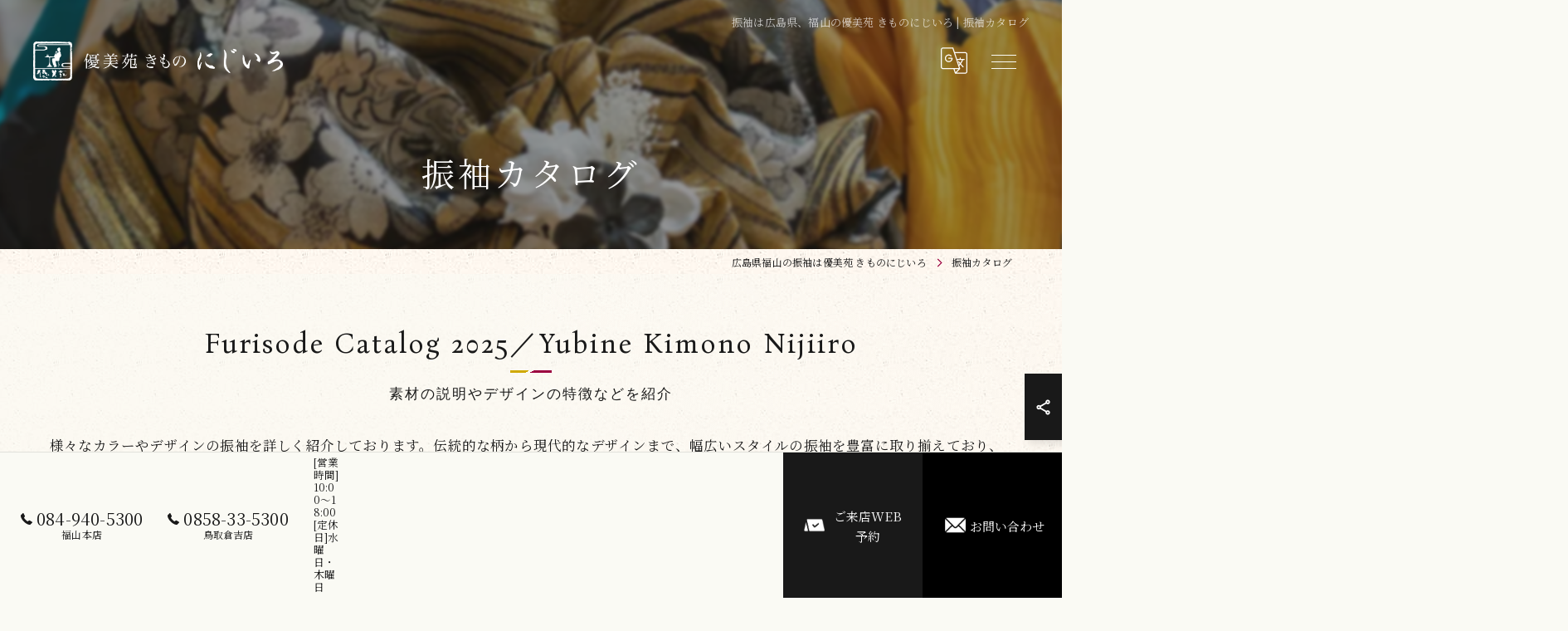

--- FILE ---
content_type: text/html; charset=UTF-8
request_url: https://nijiiro-kimono.com/catalog/7693/
body_size: 6860
content:
<!DOCTYPE HTML>
<html lang="ja">
<head>
<meta charset="utf-8">
<title>振袖カタログ | 広島県福山の振袖は優美苑 きものにじいろ</title>
<meta name="keywords" content="" />
<meta name="description" content="" />
<meta name="robots" content="index,follow">
<link data-react-helmet="true" rel="alternate" type="application/rss+xml" title="RSS" href="https://nijiiro-kimono.com/rss/3838162/">
<link rel="canonical" href="https://nijiiro-kimono.com/catalog/" />
<meta property="og:title" content="振袖カタログ" />
<meta property="og:type" content="blog" />
<meta property="og:url" content="https://nijiiro-kimono.com" />
<meta property="og:image" content="https://nijiiro-kimono.com/common/upload_data/nijiiro-kimonocom/image/20250207170040.jpg" />
<meta property="og:site_name" content="質の高い着物を幅広くご用意 | 広島県福山の振袖は優美苑 きものにじいろ" />
<meta property="og:description" content="" />
<meta name="viewport" content="width=device-width, initial-scale=1">
<link rel="apple-touch-icon" sizes="180x180" href="/common/upload_data/nijiiro-kimonocom/image/apple-touch-icon.png">
<link rel="icon" href="https://nijiiro-kimono.com/common/upload_data/nijiiro-kimonocom/image/favicon.png">
<link rel="shortcut icon" href="https://nijiiro-kimono.com/common/upload_data/nijiiro-kimonocom/image/favicon.png" />
<link rel="preconnect" href="https://fonts.googleapis.com">
<link rel="preconnect" href="https://fonts.gstatic.com" crossorigin>
<link rel="preload" as="style" href="https://fonts.googleapis.com/css2?family=Noto+Serif+JP:wght@400;700&display=swap">
<link href="https://fonts.googleapis.com/css2?family=Noto+Serif+JP:wght@400;700&display=swap" rel="stylesheet" media="print" onload="this.media='all'">
<noscript><link href="https://fonts.googleapis.com/css2?family=Noto+Serif+JP:wght@400;700&display=swap" rel="stylesheet"></noscript>
<!--[if lte IE 9]>
<script src="/common/js/html5.js"></script>
<![endif]-->
<!--<link rel="stylesheet" href="/css/mystyle.css">-->



<link rel="stylesheet" href="/3.2/css/index.css">
<link rel="stylesheet" href="/3.2/css/cmn.css">
<link rel="stylesheet" href="/3.2/css/gallery_archive.css" media="print" onload="this.media='all'">
<link rel="stylesheet" href="/3.2/css/beforeafter_archive.css" media="print" onload="this.media='all'">
<link rel="stylesheet" href="/3.2/css/news_archive.css" media="print" onload="this.media='all'">
<link rel="stylesheet" href="/3.2/css/widget/contents_box01.css" media="print" onload="this.media='all'">
<link rel="stylesheet" href="/3.2/css/widget/composite_box01.css" media="print" onload="this.media='all'">
<link rel="stylesheet" href="/3.2/css/widget/widget_gallery01.css" media="print" onload="this.media='all'">
<link rel="stylesheet" href="/3.2/css/widget/widget_staff01.css" media="print" onload="this.media='all'">
<link rel="stylesheet" href="/3.2/css/widget/widget_news01.css" media="print" onload="this.media='all'">
<link rel="stylesheet" href="/3.2/css/widget/widget_news02.css" media="print" onload="this.media='all'">
<link rel="stylesheet" href="/3.2/css/widget/widget_menu01.css" media="print" onload="this.media='all'">
<link rel="stylesheet" href="/3.2/css/widget/widget_map.css" media="print" onload="this.media='all'">
<link rel="stylesheet" href="/3.2/css/widget/widget_lp01.css" media="print" onload="this.media='all'">
<link rel="stylesheet" href="/3.2/css/widget/widget_lp02.css" media="print" onload="this.media='all'">
<link rel="stylesheet" href="/3.2/css/widget/contents_table01.css" media="print" onload="this.media='all'">
<link rel="stylesheet" href="/3.2/css/widget/contents_table02.css" media="print" onload="this.media='all'">
<link rel="stylesheet" href="/3.2/css/widget/contents_table03.css" media="print" onload="this.media='all'">
<link rel="stylesheet" href="/3.2/css/widget/contents_faq01.css" media="print" onload="this.media='all'">
<link rel="stylesheet" href="/3.2/css/widget/contents_related.css" media="print" onload="this.media='all'">
<link rel="stylesheet" href="/3.2/css/widget/contents_related_tags.css" media="print" onload="this.media='all'">
<link rel="stylesheet" href="/3.2/css/widget/widget_shop01_list.css" media="print" onload="this.media='all'">
<link rel="stylesheet" href="/3.2/css/widget/widget_shop01.css" media="print" onload="this.media='all'">
<link rel="stylesheet" href="/3.2/css/widget/widget_youtube.css" media="print" onload="this.media='all'">
<link rel="stylesheet" href="/3.2/css/widget/widget_coupon.css" media="print" onload="this.media='all'">
<link rel="stylesheet" href="/3.2/css/widget/widget_tel.css" media="print" onload="this.media='all'">
<link rel="stylesheet" href="/3.2/css/widget/widget_link.css" media="print" onload="this.media='all'">
<link rel="stylesheet" href="/3.2/css/widget/widget_form.css" media="print" onload="this.media='all'">
<!--<link rel="stylesheet" href="/css/widget/contents_box_slide01.css">-->
<link rel="stylesheet" href="/3.2/css/widget/widget_sitemap.css" media="print" onload="this.media='all'">
<link rel="stylesheet" href="/3.2/css/gallery_single.css" media="print" onload="this.media='all'">
<link rel="stylesheet" href="/3.2/css/recruit_archive.css" media="print" onload="this.media='all'">
<link rel="stylesheet" href="/3.2/css/widget/widget_recruit.css" media="print" onload="this.media='all'">
<link rel="stylesheet" href="/3.2/css/youtubelist.css" media="print" onload="this.media='all'">
<link rel="stylesheet" href="/3.2/css/widget/widget_covi.css" media="print" onload="this.media='all'">
<link rel="stylesheet" href="/3.2/css/widget/widget_instagram.css" media="print" onload="this.media='all'">
<link rel="stylesheet" href="/3.2/css/widget/widget_comments.css" media="print" onload="this.media='all'">
<link rel="stylesheet" href="/fronts/mystyle-css/tmp/">

<script src="/3.2/js/jquery.js"></script>
<script defer src="/3.2/js/jquery.easing.1.3.js"></script>
<script defer src="/3.2/js/slick.js"></script>
<script defer src="/3.2/js/ofi.js"></script>
<script defer src="/3.2/js/jquery.inview.js"></script>
<script>window.MSInputMethodContext && document.documentMode && document.write('<script src="/3.2/js/ie11CustomProperties.js"><\x2fscript>');</script>
<script defer src="/3.2/js/cmn.js"></script>
<script defer src="/3.2/js/index.js"></script>
<script defer src="/3.2/js/widget/widget_gallery01.js"></script>
<script defer src="/3.2/js/widget/widget_menu02.js"></script>
<script defer src="/3.2/js/widget/contents_table01.js"></script>
<script defer src="/3.2/js/widget/contents_faq01.js"></script>
<script defer src="/3.2/js/widget/recruit.js"></script>
<script defer src="/3.2/js/widget/widget_instagram.js"></script>
<script defer src="/3.2/js/widget/widget_comments.js"></script>
<script defer src="/fronts/mystyle-js/"></script>


<script type="text/javascript">
    (function(c,l,a,r,i,t,y){
        c[a]=c[a]||function(){(c[a].q=c[a].q||[]).push(arguments)};
        t=l.createElement(r);t.async=1;t.src="https://www.clarity.ms/tag/"+i;
        y=l.getElementsByTagName(r)[0];y.parentNode.insertBefore(t,y);
    })(window, document, "clarity", "script", "qx653a8la6");
</script>


</head>
<body id="top" class=" ft07 view_archive_webp fnshow" data-ini="1736831393" data-type="multigallery3_archive">

<div id="load" class="load6">
	<div></div>
	<div class="loader"></div>
	<img src="/common/upload_data/nijiiro-kimonocom/image/logo1.png" alt="有限会社優美苑">
</div><!-- load -->
<header id="pattern4" class="DEVELOP779 h_on header_class  over width_full">
	<div class="wraper">
		<div class="inner">
			<h1>振袖は広島県、福山の優美苑 きものにじいろ | 振袖カタログ</h1>
			<div class="logo">
				<a href="/">
					<img src="/common/upload_data/nijiiro-kimonocom/image/logo1.png" alt="有限会社優美苑">
				</a>
			</div>
			<div class="burger">
				<ul>
					<li class="sp_translate"><a href="#"><svg><use xlink:href="/images/icon.svg#icon-translate"></use></svg></a></li>
					 <li class="sp_menu mm0"><a href="#" class="no"><div><span>Menu</span></div></a></li>
				</ul>
			</div>
			<div class="header_contents">
				<div class="inner">
					<div class="header_sns new_sns on">
						<ul>
																																											<li><a href="https://www.instagram.com/nijiiro_kimono/?hl=ja" target="_blank" class="header_sns_instagram"></a></li>
																																				<li><a href="https://www.youtube.com/channel/UCf7kAFNetVS7HqDGY_H9Zfw" target="_blank" class="header_sns_youtube"></a></li>
																																																																																																																																																																																																																																									</ul>
					</div>
					<div class="header_col1">
						<div class="tel" x-ms-format-detection="none"><a href="tel:084-940-5300" onClick="tel_conversion('084-940-5300', 'header', '');"><svg><use xlink:href="/images/icon.svg#icon-tel"></use></svg>084-940-5300<i class="teli">福山本店</i></a></div>
						<div class="tel" x-ms-format-detection="none"><a href="tel:0858-33-5300" onClick="tel_conversion('0858-33-5300', 'header', '');"><svg><use xlink:href="/images/icon.svg#icon-tel"></use></svg>0858-33-5300<i class="teli">鳥取倉吉店</i></a></div>
						<div class="btn">
							<div class="translate"><a href="#"><svg><use xlink:href="/images/icon.svg#icon-translate"></use></svg></a>
								<script type="text/javascript">function googleTranslateElementInit() {new google.translate.TranslateElement({pageLanguage: 'ja', layout: google.translate.TranslateElement.FloatPosition.TOP_LEFT}, 'google_translate_element');}</script>
								<script type="text/javascript" src="//translate.google.com/translate_a/element.js?cb=googleTranslateElementInit"></script>
								<div id="google_translate_element"></div>
							</div>
						</div>
					</div>
					<div class="header_col2">
						<p class="add">
						[営業時間]10:00～18:00<br>[定休日]水曜日・木曜日
						</p>
					</div>
				</div>
			</div>
		</div>
	</div>
	<nav>
		<ul class="nav_1st">
			<li id="3gnav_3838186"><a href="/"><span>ホーム</span></a>
			</li>
			<li id="3gnav_4408139"><a href="/fukuyama/"><span>振袖フェア　福山店</span></a>
			</li>
			<li id="3gnav_4408180"><a href="/kurayoshi/"><span>振袖フェア　倉吉店</span></a>
			</li>
			<li id="3gnav_3838188"><a href="/concept/"><span>コンセプト</span></a>
			</li>
			<li id="3gnav_4453039"><a href="/20250606133621/"><span>福山本店　振袖プラン</span></a>
			</li>
			<li id="3gnav_4460424"><a href="/20250609093314/"><span>倉吉店　振袖プラン</span></a>
			</li>
			<li id="3gnav_3838152"><a href="/kitsuke/"><span>着付け会場・提携美容院</span></a>
			</li>
			<li id="3gnav_3838162"><a href="/catalog/"><span>振袖カタログ</span></a>
			</li>
			<li id="3gnav_3838200"><a href="/flow/"><span>振袖選び・前撮り撮影会の流れ</span></a>
			</li>
			<li id="3gnav_3920481"><a href="/photography_service/"><span>前撮り撮影</span></a>
			</li>
			<li id="3gnav_3838157"><a href="/photos/"><span>お客様フォト</span></a>
			</li>
			<li id="3gnav_3838199"><a href="/faq/"><span>よくあるご質問</span></a>
			</li>
			<li id="3gnav_3921055"><a href="/feature/"><span>店舗の特徴</span></a>
			<ul class="nav_2nd">
				<li id="gnav_3921056"><a href="/feature/rental/"><span>レンタル</span></a>
				</li>
				<li id="gnav_3921057"><a href="/feature/purchase/"><span>購入</span></a>
				</li>
				<li id="gnav_3921058"><a href="/feature/hairmakeup/"><span>ヘアメイク</span></a>
				</li>
				<li id="gnav_3921059"><a href="/feature/pre_shot/"><span>前撮り</span></a>
				</li>
				<li id="gnav_3921060"><a href="/feature/coming_of_ageceremony/"><span>成人式</span></a>
				</li>
			</ul>
			</li>
			<li id="3gnav_3838194"><a href="/access/"><span>店舗のご案内</span></a>
			<ul class="nav_2nd">
				<li id="gnav_3920795"><a href="/access/fukuyama_shop/"><span>優美苑 きものにじいろ 広島福山店</span></a>
				</li>
				<li id="gnav_3921032"><a href="/access/kurayoshi_shop/"><span>優美苑 きものにじいろ 鳥取倉吉店</span></a>
				</li>
			</ul>
			</li>
			<li id="3gnav_3838127"><a href="/creremony_information/"><span>二十歳の集い情報</span></a>
			</li>
			<li id="3gnav_3838077"><a href="/blog/"><span>ブログ</span></a>
			</li>
			<li id="3gnav_3838102"><a href="/column/"><span>コラム</span></a>
			</li>
			<li id="3gnav_3838185"><a href="/reviews/"><span>お客様の声</span></a>
			</li>
		</ul>
	</nav>
</header>
<div id="lv_outer">
	<div id="lv" class=" parallax">
			<div class="parallax_img" style="background-image: url(/images/convert/nijiiro-kimonocom/20250207170040.jpg/image.webp);"></div>
	
		<p><span>振袖カタログ</span></p>

	</div>
</div><!-- lv_outer_end -->

<div id="pan">
	<ul itemscope itemtype="http://schema.org/BreadcrumbList">
		<li itemprop="itemListElement" itemscope itemtype="http://schema.org/ListItem"><a href="/" itemprop="item"><span itemprop="name">広島県福山の振袖は優美苑 きものにじいろ</span></a><meta itemprop="position" content="1"></li>
		<li itemprop="itemListElement" itemscope itemtype="http://schema.org/ListItem"><a href="/catalog/" itemprop="item"><span itemprop="name">振袖カタログ</span></a><meta itemprop="position" content="2"></li>
	</ul>
</div><!-- pan_end -->

<main id="main">
	<section class="width_fixed mb contents_box01 block_text_1 align-left delay1">
		<div class="content_wrapper">




			<div class="heading block_header_6 align-center">
				<h2 class="h">Furisode Catalog 2025／Yubine Kimono Nijiiro</h2>
				<p>素材の説明やデザインの特徴などを紹介</p>
			</div>

			<div class="wrapper_item">
				<div class="inner_item_txt">
					<p>様々なカラーやデザインの振袖を詳しく紹介しております。伝統的な柄から現代的なデザインまで、幅広いスタイルの振袖を豊富に取り揃えており、それぞれの振袖が持つ独自の魅力と詳細情報を掲載しています。また、お客様がお探しの色合いやデザインを一目で見つけられるよう、視覚的にもわかりやすいレイアウトで展示しております。素材の説明やデザインの特徴などをご覧いただけます。</p>
				</div>
			</div>
		</div>
	</section>

	<section class="news_archive add_design2 width_fixed align-left">
		<div class="content_wrapper">
			<div id="primary">

				<p>対象の記事はございません</p>


			</div>

			<div id="sidebar">


				<section>
					<div class="heading block_header_5">
						<h4 class="h">カテゴリー</h4>
						<p>Categories</p>
					</div>
					<ul class="sidebar_list">
						<li><a href="/catalog/">全てのカテゴリー</a></li>
						<li>
							<a href="/catalog/category/カラー/">
								カラー							</a>
						</li>
						<li>
							<ul>
								<li>
									<a href="/catalog/category/赤 red/">
										赤 red									</a>
								</li>
								<li>
									<a href="/catalog/category/黄 yellow/">
										黄 yellow									</a>
								</li>
								<li>
									<a href="/catalog/category/橙 orange/">
										橙 orange									</a>
								</li>
								<li>
									<a href="/catalog/category/緑 green/">
										緑 green									</a>
								</li>
								<li>
									<a href="/catalog/category/青 blue/">
										青 blue									</a>
								</li>
								<li>
									<a href="/catalog/category/紺navy/">
										紺navy									</a>
								</li>
								<li>
									<a href="/catalog/category/紫 purple/">
										紫 purple									</a>
								</li>
								<li>
									<a href="/catalog/category/白 white/">
										白 white									</a>
								</li>
								<li>
									<a href="/catalog/category/黒 black/">
										黒 black									</a>
								</li>
								<li>
									<a href="/catalog/category/金、銀 gold,silver/">
										金、銀 gold,silver									</a>
								</li>
								<li>
									<a href="/catalog/category/桃 pink/">
										桃 pink									</a>
								</li>
								<li>
									<a href="/catalog/category/くすみ dullness/">
										くすみ dullness									</a>
								</li>
							</ul>
						</li>
						<li>
							<a href="/catalog/category/デザイン/">
								デザイン							</a>
						</li>
						<li>
							<ul>
								<li>
									<a href="/catalog/category/プレミアム premium/">
										プレミアム premium									</a>
								</li>
								<li>
									<a href="/catalog/category/正統派 古典柄 classic/">
										正統派 古典柄 classic									</a>
								</li>
								<li>
									<a href="/catalog/category/個性派 モダン柄 modern/">
										個性派 モダン柄 modern									</a>
								</li>
								<li>
									<a href="/catalog/category/紅型 bingata/">
										紅型 bingata									</a>
								</li>
								<li>
									<a href="/catalog/category/キュート cute/">
										キュート cute									</a>
								</li>
								<li>
									<a href="/catalog/category/クール cool/">
										クール cool									</a>
								</li>
								<li>
									<a href="/catalog/category/シンプル simple/">
										シンプル simple									</a>
								</li>
							</ul>
						</li>
					</ul>
				</section>


				<section class="widget_news02 width_fixed recent_post">
					<div class="heading block_header_5">
						<h4 class="h">最近の投稿</h4>
						<p>Recent Posts</p>
					</div>
					<ul>
						<li><a href="/catalog/detail/20250610170837/">
							<div>
								<span><img src="/images/convert/nijiiro-kimonocom/20250610170721.jpg/image.webp" alt="赤紫-モダン"></span>
							
							</div>
							<div>
								<p></p>
								<p>赤紫-モダン</p>
							</div>
							</a>
						</li>
						<li><a href="/catalog/detail/20250610170601/">
							<div>
								<span><img src="/images/convert/nijiiro-kimonocom/20250610170732.jpg/image.webp" alt="白-古典　辻が花絞り"></span>
							
							</div>
							<div>
								<p></p>
								<p>白-古典　辻が花絞り</p>
							</div>
							</a>
						</li>
						<li><a href="/catalog/detail/20250610170434/">
							<div>
								<span><img src="/images/convert/nijiiro-kimonocom/20250610164518.jpg/image.webp" alt="緑-古典"></span>
							
							</div>
							<div>
								<p></p>
								<p>緑-古典</p>
							</div>
							</a>
						</li>
					</ul>
				</section>
				<section>
					<div class="heading block_header_5">
						<h4 class="h">タグ</h4>
						<p>Tags</p>
					</div>
					<ul class="sidebar_tag">
						<li><a href="/page/tag/%E6%88%90%E4%BA%BA%E5%BC%8F/">成人式</a></li>
						<li><a href="/page/tag/%E5%89%8D%E6%92%AE%E3%82%8A/">前撮り</a></li>
						<li><a href="/page/tag/%E4%BA%8C%E5%8D%81%E6%AD%B3%E3%81%AE%E9%9B%86%E3%81%84/">二十歳の集い</a></li>
						<li><a href="/page/tag/2026%E5%B9%B4/">2026年</a></li>
						<li><a href="/page/tag/%E7%B5%9E%E3%82%8A/">絞り</a></li>
						<li><a href="/page/tag/%E5%90%8C%E7%AA%93%E4%BC%9A/">同窓会</a></li>
						<li><a href="/page/tag/%E8%8A%B1%E7%81%AB%E5%A4%A7%E4%BC%9A/">花火大会</a></li>
						<li><a href="/page/tag/%E8%8A%B1%E7%81%AB/">花火</a></li>
						<li><a href="/page/tag/%E6%B5%B4%E8%A1%A3/">浴衣</a></li>
						<li><a href="/page/tag/%E3%82%B3%E3%83%BC%E3%83%87%E3%82%A3%E3%83%8D%E3%83%BC%E3%83%88/">コーディネート</a></li>
						<li><a href="/page/tag/%E5%B0%BE%E9%81%93/">尾道</a></li>
						<li><a href="/page/tag/%E7%AC%A0%E5%B2%A1/">笠岡</a></li>
						<li><a href="/page/tag/%E5%80%89%E5%90%89%E5%B8%82/">倉吉市</a></li>
						<li><a href="/page/tag/%E9%B3%A5%E5%8F%96%E7%9C%8C/">鳥取県</a></li>
						<li><a href="/page/tag/%E6%8C%AF%E8%A2%96%E8%89%B2/">振袖色</a></li>
						<li><a href="/page/tag/%E3%83%9E%E3%83%9E%E6%8C%AF%E3%82%8A/">ママ振り</a></li>
						<li><a href="/page/tag/%E3%83%AC%E3%83%B3%E3%82%BF%E3%83%AB/">レンタル</a></li>
						<li><a href="/page/tag/%E8%B3%BC%E5%85%A5/">購入</a></li>
						<li><a href="/page/tag/%E8%A8%AA%E5%95%8F%E7%9D%80/">訪問着</a></li>
						<li><a href="/page/tag/%E7%A6%8F%E5%B1%B1/">福山</a></li>
						<li><a href="/page/tag/%E6%8C%AF%E8%A2%96/">振袖</a></li>
						<li><a href="/page/tag/%E8%A2%B4/">袴</a></li>
						<li><a href="/page/tag/%E7%9D%80%E7%89%A9/">着物</a></li>
						<li><a href="/page/tag/%E3%83%95%E3%83%AB%E3%82%BB%E3%83%83%E3%83%88/">フルセット</a></li>
						<li><a href="/page/tag/%E5%8F%A4%E5%85%B8/">古典</a></li>
						<li><a href="/page/tag/%E3%83%A2%E3%83%80%E3%83%B3/">モダン</a></li>
						<li><a href="/page/tag/%E7%B6%BA%E9%BA%97/">綺麗</a></li>
						<li><a href="/page/tag/%E5%8F%AF%E6%84%9B%E3%81%84/">可愛い</a></li>
						<li><a href="/page/tag/%E3%83%98%E3%82%A2%E3%82%BB%E3%83%83%E3%83%88/">ヘアセット</a></li>
						<li><a href="/page/tag/%E7%9D%80%E4%BB%98%E3%81%91/">着付け</a></li>
					</ul>
				</section>

			</div>
		</div>
	</section>




</main>

<footer class="width_full">
	<div id="fixbtn" class="DEVELOP778 scrolled" data-pattern="2">
		<div class="fixbtnwrap">
			<div id="fixsns">
				<ul class="sns">
					<li class="snstgl"><a href=""><svg><use xlink:href="/images/icon.svg#icon-share"></use></svg></a></li>
					<li class="sns_4"><a href="https://www.instagram.com/nijiiro_kimono/?hl=ja" target="_blank"><span></span></a></li>
					<li class="sns_5"><a href="https://www.youtube.com/channel/UCf7kAFNetVS7HqDGY_H9Zfw" target="_blank"><span></span></a></li>
							</ul>
			</div>
		   <div class="inner">
			 <div class="fixbtntel">
				 <a href="tel:084-940-5300" onClick="tel_conversion('084-940-5300', 'footer', '');"><svg><use xlink:href="/images/icon.svg#icon-tel"></use></svg>084-940-5300<i class="teli">福山本店</i></a>
				 <a href="tel:0858-33-5300" onClick="tel_conversion('0858-33-5300', 'footer', '');"><svg><use xlink:href="/images/icon.svg#icon-tel"></use></svg>0858-33-5300<i class="teli">鳥取倉吉店</i></a>
				 <p>[営業時間]10:00～18:00<br>[定休日]水曜日・木曜日</p>
			</div>
			<div class="contents_btn01">
				<a href="/reserve/" style="background-color: #191919;">
						<i class="ic"><img class="icimg" src="/common/upload_data/nijiiro-kimonocom/image/booking2.png" alt="ご来店WEB予約"></i>
						<span>ご来店WEB予約</span></a>
				<a href="/contact_form/" style="background-color: #000000;">
						<i class="ic"><img class="icimg" src="/common/upload_data/nijiiro-kimonocom/image/contact1.png" alt="お問い合わせ"></i>
						<span>お問い合わせ</span></a>
			</div>
			 <div id="scrolltop"><a href="#top"></a></div>
		   </div>
		</div>
	</div>
	<div class="content_wrapper">
		<nav>
			<ul>
				<li><a href="/"><span>ホーム</span></a></li>
				<li><a href="/fukuyama/"><span>振袖フェア　福山店</span></a></li>
				<li><a href="/kurayoshi/"><span>振袖フェア　倉吉店</span></a></li>
				<li><a href="/concept/"><span>コンセプト</span></a></li>
				<li><a href="/20250606133621/"><span>福山本店　振袖プラン</span></a></li>
				<li><a href="/20250609093314/"><span>倉吉店　振袖プラン</span></a></li>
				<li><a href="/kitsuke/"><span>着付け会場・提携美容院</span></a></li>
				<li><a href="/catalog/"><span>振袖カタログ</span></a></li>
				<li><a href="/flow/"><span>振袖選び・前撮り撮影会の流れ</span></a></li>
				<li><a href="/photography_service/"><span>前撮り撮影</span></a></li>
				<li><a href="/photos/"><span>お客様フォト</span></a></li>
				<li><a href="/faq/"><span>よくあるご質問</span></a></li>
				<li><a href="/feature/"><span>店舗の特徴</span></a></li>
				<li><a href="/feature/rental/"><span>レンタル</span></a></li>
				<li><a href="/feature/purchase/"><span>購入</span></a></li>
				<li><a href="/feature/hairmakeup/"><span>ヘアメイク</span></a></li>
				<li><a href="/feature/pre_shot/"><span>前撮り</span></a></li>
				<li><a href="/feature/coming_of_ageceremony/"><span>成人式</span></a></li>
				<li><a href="/access/"><span>店舗のご案内</span></a></li>
				<li><a href="/access/fukuyama_shop/"><span>優美苑 きものにじいろ 広島福山店</span></a></li>
				<li><a href="/access/kurayoshi_shop/"><span>優美苑 きものにじいろ 鳥取倉吉店</span></a></li>
				<li><a href="/reserve/"><span>ご来店WEB予約</span></a></li>
				<li><a href="/reserve/reserve_fukuyama/"><span>広島福山店 ご来店WEB予約</span></a></li>
				<li><a href="/reserve/reserve_kurayoshi/"><span>鳥取倉吉店 ご来店WEB予約</span></a></li>
				<li><a href="/creremony_information/"><span>二十歳の集い情報</span></a></li>
				<li><a href="/blog/"><span>ブログ</span></a></li>
				<li><a href="/column/"><span>コラム</span></a></li>
				<li><a href="/reviews/"><span>お客様の声</span></a></li>
				<li><a href="/contact_form/"><span>お問い合わせ</span></a></li>
				<li><a href="/privacy/"><span>プライバシーポリシー</span></a></li>
				<li><a href="/sitemap/">サイトマップ</a></li>
			</ul>
		</nav>
		<div class="logo">
				<a href="/">
				<img src="/common/upload_data/nijiiro-kimonocom/image/logo1.png" alt="広島県福山の振袖は優美苑 きものにじいろ">
			</a>
		</div>
	</div>
	<div id="cp">&copy; 2026 広島県福山の振袖は優美苑 きものにじいろ ALL RIGHTS RESERVED.</div>
</footer>
<div class="mypayment">
	<div class="wraper">
		<p>当店でご利用いただける電子決済のご案内</p>
		<p>下記よりお選びいただけます。</p>
		<ul class="pay1">
		</ul>
		<ul class="pay2">
		</ul>
	</div>
</div>
<!-- popup_banner -->



<!-- block_tel -->
<form method="post" accept-charset="utf-8" name="MainForm" action="/catalog/7693/"><div style="display:none;"><input type="hidden" name="_method" value="POST"/></div></form>	<script>
	function tel_conversion(number, type, block_id){
		var csrf = $('input[name=_csrfToken]').val();
		$.ajax({
			url : "/tels/conversion/",
			type : "POST",
			data : {
				url: "nijiiro-kimono.com",
				block_id: block_id,
				type: type,
				number: number,
				http_referer: "/catalog/7693/",
				user_agent: "Mozilla/5.0 (Macintosh; Intel Mac OS X 10_15_7) AppleWebKit/537.36 (KHTML, like Gecko) Chrome/131.0.0.0 Safari/537.36; ClaudeBot/1.0; +claudebot@anthropic.com)",
				remote_addr: "18.219.156.88"
			},
			beforeSend: function(xhr){
				xhr.setRequestHeader('X-CSRF-Token', csrf);
			},
			error : function(XMLHttpRequest, textStatus, errorThrown) {
				//
			},
			success : function(response) {
				//
			}
		});
	}

	</script>
<!-- Google tag (gtag.js) -->
<script async src="https://www.googletagmanager.com/gtag/js?id=G-367NXHECWJ"></script>
<script>
  window.dataLayer = window.dataLayer || [];
  function gtag(){dataLayer.push(arguments);}
  gtag('js', new Date());

  gtag('config', 'G-367NXHECWJ');
</script>
<script>
  document.addEventListener('DOMContentLoaded', function() {
    document.querySelectorAll('a[href^="tel:"]').forEach(function(link) {
      link.addEventListener('click', function() {
        if (typeof gtag === 'function') {
          gtag('event', 'click', {
            event_category: 'engagement',
            event_label: link.href,
            link_url: link.href
          });
        }
      });
    });
  });
</script>

<script src="https://cdn.jsdelivr.net/npm/lozad@1.14.0/dist/lozad.min.js"></script>
<script src="https://cdn.jsdelivr.net/npm/intersection-observer@0.7.0/intersection-observer.js"></script>

<script>
const observer = lozad();
observer.observe();
</script>

</body>
</html>


--- FILE ---
content_type: text/css; charset=UTF-8
request_url: https://nijiiro-kimono.com/fronts/mystyle-css/tmp/
body_size: 12117
content:
@charset "UTF-8";
@import url('https://fonts.googleapis.com/css2?family=Bona+Nova:ital,wght@0,400;0,700;1,400&display=swap');

:root {
    /*使用しない場合も必ず設定*/
    --i_bg_color: #fafaf4;/*背景色*/
    --i_txt_color: #191919;/*テキスト*/
    --i_main_color: #9b003f;/*メイン*/
    --i_sub_color: #d0a900;/*アクセント*/
    --i_sub2_color: #efefe6;/*薄い色*/
    --i_btn_color: #191919;/*ボタン*/
    --i_btn_hover_color: #424040;/*ボタンhover*/
    --i_btn_txt_color: #fff;/*ボタンテキスト*/
    --i_btn_hover_txt_color: #fff;/*ボタンテキスト*/
    --i_shadow_color: rgba(0, 0, 0, 0.1);/*シャドウ*/
    --i_border_color: rgba(0, 0, 0, 0.13);/*ボーダー*/
    --i_noimg_bg_color: #efefe6;
    /*画像無し*/
}

body.ft07 .heading.block_header_1 p,
body.ft07 .heading.block_header_6 .h,
body.ft07 .heading.block_header_2 .h,
body.ft07 h3,
body.ft07 h4,
body.ft07 h5,
body.ft07 h6,
body.ft07 .block_header_1 p,
body.ft07 .block_header_2 p,
body.ft07 .block_header_3 p,
body.ft07 .block_header_4 p,
body.ft07 .block_header_5 p,
body.ft07 .block_header_6 p {
    font-family: "Bona Nova", serif, "游明朝体", "YuMincho", "ヒラギノ明朝 Pro W3", "Hiragino Mincho Pro", "HiraMinProN-W3", "HGS明朝E", "ＭＳ Ｐ明朝", "MS PMincho", serif;
    font-weight: 500 !important;
}

/*------------------------------------------------------------------*/
/*-----------------------------base---------------------------------*/
/*------------------------------------------------------------------*/

html {
    font-size: 62.5%;
}

body {
    font-size: 1.65rem;
    line-height: 1.9;
    letter-spacing: 0.02rem;
    -webkit-text-size-adjust: 100%;
    color: var(--i_txt_color);
    font-weight: 500;
}

main {
    background: transparent;
}

body,
main {
    background: url(/common/upload_data/nijiiro-kimonocom/image/bg.jpg) var(--i_bg_color) repeat top left/auto;
}

main:before {
    position: absolute;
    content: "";
    background: linear-gradient(70deg, rgba(250, 250, 244, 0.6) 50%, rgba(250, 250, 244, 0.2));
    width: 100%;
    height: 100%;
    top: 0;
    left: 0;
    /* z-index: 1; */
    mix-blend-mode: 7;
}

@media screen and (max-width: 850px) {
    html {
        font-size: 60.606%;
    }

    body {
        letter-spacing: 0px;
    }
}

@media all and (-ms-high-contrast: none) {

    *::-ms-backdrop,
    main {
        /* IE11 にのみ適用される */
        display: block !important;
    }
}

a {
    outline: 0;
    text-decoration: none;
    color: var(--i_txt_color);
}

/*composite_boxの最大高さとトリミングの起点*/
/*基本はjsにより各カラム中から最大の画角に設定*/
.composite_box01 .inner_item_img img {
    object-position: 50% 50%;
    font-family: 'object-position: 50% 50%;';
}

@media screen and (max-width: 850px) {
    #sidebar {
        border: 5px solid var(--i_sub2_color) !important;
    }
}

.no_img {
    background: var(--i_noimg_bg_color, rgba(200, 200, 200, 0.3));
    border: 1px solid var(--i_border_color);
}

/*----------------------------loader----------------------------*/

#load div:nth-of-type(1) {
    background: #fff;
}

#load .loader,
.popup .loader {
    border: 1px solid var(--i_main_color);
    /*★*/
}

#load .loader,
#load .loader::before,
.popup .loader,
.popup .loader::before {
    border-top-color: var(--i_main_color);
}

#load .loader::before,
#load .loader::after,
.popup .loader::before,
.popup .loader::after {
    /*★*-1*/
    left: -1px;
    top: -1px;
}

#load img {
    max-width: 60px;
}

#load .loader,
.popup .loader {
    border: 1px solid var(--i_main_color);
    /*★*/
}

#load .loader,
#load .loader::before,
.popup .loader,
.popup .loader::before {
    border-top-color: var(--i_main_color) !important;
}

#load .loader::before,
#load .loader::after,
.popup .loader::before,
.popup .loader::after {
    /*★*-1*/
    left: -1px;
    top: -1px;
}

#load img {
    max-width: 250px;
    max-height: 100%;
}

@media screen and (max-width: 650px) {
    #load img {
        max-width: 140px;
    }
}

/*----------------------------header----------------------------*/

header {
    font-size: 1.4rem;
}

header .wraper {
    max-width: 1600px;
}

@media screen and (min-width: 901px) {
    header .wraper {
        width: calc(100% - 80px) !important;
    }
	header#pattern4 .wraper>.inner {
		padding-top: 30px;
	}
}

header#pattern3:not(.width_full) .wraper {
    max-width: 1600px !important;
}

body.scrolled header {
    background: rgba(250, 250, 245, 0.9);
    box-shadow: 0 3px 5px rgba(0, 0, 0, 0.03);
}

header h1 {
    line-height: 1.5;
    font-size: 1.3rem;
    font-weight: normal;
    opacity: 0.7;
    color: #fff;
    top: 17px !important;
}

header .logo,
header .logo a {
    width: 301px !important;
}

body.scrolled header .logo {
    background: none;
}

header#pattern2 .logo {
    padding-top: 0;
}

header#pattern2.width_full nav {
    padding-right: 0;
}

header#pattern2:not(.width_full) nav {
    max-width: 1600px;
}

body.scrolled header .logo a {
    max-width: 240px;
}

header .header_contents .header_col1 {
    /* ▼水平方向レイアウト */
    flex-direction: row;
    align-items: center;
    justify-content: flex-end;
    /* ▼垂直方向レイアウト */
    /*flex-direction: column;
	align-items: flex-end;*/
}

header .header_contents .header_col1 .tel {
    position: relative;
    font-size: 26px;
    line-height: 1;
    padding-left: 26px;
    font-weight: 500;
    fill: var(--i_txt_color);
}

header .header_contents .header_col1 .tel svg,
header .header_contents .header_col1 .btn .translate a svg,
header .burger li.sp_translate a svg,
header .header_contents .header_sns li svg {
    fill: var(--i_txt_color);
}

header .sp_menu a div span,
header .sp_menu a div:before,
header .sp_menu a div:after {
    background: var(--i_txt_color);
}

header .header_contents .header_col1 .tel svg {
    width: 22px;
    height: 22px;
    top: calc(50% - 11px);
    left: 0;
    fill: var(--i_txt_color);
}

header#pattern4 .wraper>.inner>.btn>a,
header .header_contents .header_col1 .btn>a {
    display: block;
    text-align: center;
    padding: 8px 20px;
    font-weight: 500;
    transition: 0.2s ease-in-out;
    width: 180px!important;
    background: var(--i_btn_color);
    color: #fff;
}

header .header_contents .header_col1 .btn>a:hover {
    opacity: 0.8;
}

body:not(.scrolled) header#pattern4 .wraper>.inner>.btn>a:hover {
    background: var(--i_btn_hover_color);
}

header .header_contents .header_col1 .btn>a[target="_blank"]:hover::before,
header .header_contents .header_col1 .btn>a[target="_blank"]:hover::after {
    border-color: #fff;
}

header .header_contents .header_col1 .btn>a {
    display: block;
    text-align: center;
    padding: 8px 20px;
    font-weight: 500;
    transition: 0.2s ease-in-out;
	width: 180px!important;
    background: var(--i_btn_color);
    color: #fff;
}

header .header_contents .header_col1 .btn>a:hover {
    opacity: 0.8;
}

body:not(.scrolled) header .header_contents .header_col1 .btn>a[target="_blank"]:hover::before,
header .header_contents .header_col1 .btn>a[target="_blank"]:hover::after {
    border-color: #fff;
}

header .header_contents .header_col1 .btn .translate a svg {
    max-width: 74%;
    max-height: 74%;
    margin: 13% auto 0;
}

header .header_contents .header_col1 .btn .translate a:hover {
    opacity: 0.8;
}

header#pattern1 nav,
header#pattern3 nav {
    position: relative;
}

header nav * {
    color: var(--i_txt_color);
}

header nav ul.nav_1st {
    width: 100%;
    max-width: 1540px !important;
    /*任意*/
}

header nav ul.nav_1st>li {
    box-sizing: border-box;
    position: relative;
}

header nav ul.nav_1st>li:after {
    /*罫線*/
    content: "";
    width: 1px;
    height: 50%;
    position: absolute;
    top: 30%;
    left: 0;
    border-left: 1px solid var(--i_border_color);
}

header nav ul.nav_1st>li:last-child:before {
    /*罫線*/
    content: "";
    width: 1px;
    height: 50%;
    position: absolute;
    top: 30%;
    right: 0;
    border-left: 1px solid var(--i_border_color);
}

header nav ul.nav_1st>li>a {
    font-size: 1.5rem;
    font-weight: 500;
    position: relative;
    padding-left: 1vw;
    padding-right: 1vw;
}

header nav ul.nav_1st>li a:hover {
    opacity: 0.6;
}

header nav ul.nav_1st>li>a span {
    /*ナビの高さはline-heightで調整*/
    line-height: 3;
    /* マージン普通選択時 */
    letter-spacing: 0.2rem;
    transition: 0.4s ease-in-out;
}

header nav ul.nav_1st>li>a:hover span {
    color: var(--i_main_color);
}

header#pattern2 nav ul.nav_1st>li>a span {
    line-height: 3.5;
}

body.margin header nav ul.nav_1st>li>a span {
    line-height: 4;
    /* マージン広い選択時 */
}

header nav ul.nav_2nd {
    padding-top: 20px;
}

header nav ul.nav_1st>li:hover ul.nav_2nd {
    padding-top: 15px;
    box-shadow: 2px 2px 5px var(--i_shadow_color);
}

header nav ul.nav_2nd>li {
    background: rgba(250, 250, 245, 0.9);
    border-bottom: 1px solid var(--i_border_color);
}

header nav ul.nav_2nd>li:nth-last-of-type(1) {
    border-bottom: none;
}

header nav ul.nav_2nd li a {
    padding: 10px 20px;
    font-weight: normal;
    font-size: 1.4rem;
}

header nav ul.nav_2nd>li>a {
    padding-right: 30px;
}

header nav ul.nav_2nd>li>a:after {
    height: 5px;
    width: 5px;
    transform: rotate(-45deg);
    border-right: 1px solid var(--i_sub_color);
    border-bottom: 1px solid var(--i_sub_color);
    top: calc(50% - 2.5px);
    right: 20px;
}

header nav ul.nav_3rd {
    padding-left: 20px;
}

header nav ul.nav_3nd li a {
    padding: 5px 20px;
}

header nav ul.nav_3rd>li>a:after {
    height: 1px;
    width: 4px;
    background: var(--i_sub_color);
    top: calc(50% - 0.5px);
    left: 5px;
}

header .burger {
    transform: translateY(0);
}


/*------------topのみヘッダー色変更----------------*/
@media screen and (min-width: 900px) {
    body:not(.scrolled) header .logo a img {
        filter: brightness(0) invert(1);
    }

    body:not(.scrolled).index header .logo a img {
        filter: brightness(0) invert(1);
    }

    body:not(.scrolled) header nav ul.nav_1st>li:last-child::before,
    body:not(.scrolled) header nav ul.nav_1st>li::after {
        border-left: 1px solid rgba(255, 255, 255, 0.13);
    }

    body:not(.scrolled) header .burger li:nth-child(2) {
        margin-left: 15px;
    }

    body:not(.scrolled) header .burger li:nth-child(1) a {
        background: none;
    }

    body:not(.scrolled) header .burger li.sp_translate a svg {
        fill: #fff;
    }

    body:not(.scrolled) header .sp_menu a div span,
    body:not(.scrolled) header .sp_menu a div:before,
    body:not(.scrolled) header .sp_menu a div:after {
        background: var(--i_bg_color);
    }
}

@media screen and (max-width: 900px) {

    header,
    header *,
    header nav ul.nav_2nd li a {}

    header h1 {
        color: var(--i_txt_color);
    }

    header .logo,
    header .logo a {
        max-width: 150px;
        transition: .3s ease-in-out;
    }

    header .logo,
    body.scrolled header:not(.nofixed) .logo {
        /* padding: 5px!important; */
        margin: 0 !important;
    }

    header.open:after,
    header .header_contents {
        background: rgba(250, 250, 245, 0.9);
    }

    header .burger li.sp_translate a svg {
        height: 28px;
        width: 28px;
        margin: 10% auto;
    }

    header .header_sns,
    header .header_contents .header_col1,
    header .header_contents .header_col2 {
        border-top: 1px solid rgba(255, 255, 255, 0.2);
        border-bottom: 1px solid var(--i_border_color);
    }

    header .header_sns {
        border-bottom: none;
    }

    header .header_sns:empty,
    header .header_contents .header_col1:empty,
    header .header_contents .header_col2:empty {
        border: none;
    }

    header .header_contents .header_col1 .tel,
    header .header_contents .header_col1 .btn {
        float: none;
    }

    header .header_contents .header_col2 {
        display: block !important;
    }

    header nav {
        border-bottom: 1px solid var(--i_border_color);
    }

    header nav ul.nav_1st {
        border-bottom: 1px solid rgba(255, 255, 255, 0.2);
        border-top: 1px solid var(--i_border_color);
    }

    header nav ul.nav_1st li {
        border-bottom: 1px solid var(--i_border_color);
        border-top: 1px solid rgba(255, 255, 255, 0.2);
    }

    header nav ul.nav_1st>li:before,
    header nav ul.nav_1st>li:after {
        display: none !important;
    }

    header nav ul.nav_1st>li i:before,
    header nav ul.nav_1st>li i:after {
        background: var(--i_sub_color);
    }

    header nav ul.nav_2nd {
        border-top: 1px solid var(--i_border_color);
    }

    header nav ul.nav_2nd>li {
        box-shadow: none;
    }

    header nav ul.nav_2nd>li * {
        color: var(--i_txt_color);
    }

    header nav ul.nav_3rd {
        border-top: 1px solid var(--i_border_color);
    }

    header nav ul.nav_3rd>li:nth-last-of-type(1) {
        border-bottom: none;
    }

    header .logo a img {
        max-width: 170px !important;
        transition: .3s ease-in-out;
    }

    .scrolled header .logo a img {
        max-height: 68px !important;
    }

    header nav ul.nav_1st>li>a:hover:before {
        transform: scale(0, 0);
    }

    header#pattern1 nav,
    header#pattern3 nav {
        border-bottom: 0;
        border-top: 0;
    }

    header .header_contents .header_col1 .btn>a {
        padding: 7px 15px 6px;
    }

    header nav ul.nav_1st>li>a:hover {
        background: none;
    }

    header nav ul.nav_1st>li>a span {
        color: var(--i_txt_color);
    }

    header#pattern2 nav ul.nav_1st {
        border-bottom: 0px;
    }

    header .wraper>.inner {
        min-height: 47px !important;
    }

    header nav ul.nav_1st>li:hover ul.nav_2nd {
        box-shadow: none !important;
    }

    /*---------------トップのみ色変更------------------------*/
    body:not(.scrolled) header {
        /* background: var(--i_main_color); */
    }

    body:not(.scrolled) header:not(.open) .logo a img {
        filter: brightness(0) invert(1);
    }

    body:not(.scrolled) header:not(.open) .burger li.sp_translate a svg {
        fill: #fff;
    }

    body:not(.scrolled) header:not(.open) .sp_menu a div span,
    body:not(.scrolled) header:not(.open) .sp_menu a div::before,
    body:not(.scrolled) header:not(.open) .sp_menu a div::after {
        background: var(--i_bg_color);
    }

    header .wraper>.inner {
        justify-content: space-between;
    }
}

/*----------------------------余白設定----------------------------*/

main>section:first-child:not([class*="pt"]),
main>div:first-child:not([class*="pt"]),
div[class*='pb']+.contents_related,
section[class*='pb']+.contents_related,
div[class*='pb']+.contents_related_tags,

section[class*='pb']+.contents_related_tags {
    padding-top: 60px;
}

main>section:not([class*="pt"]),
main>div:not([class*="pt"]),
aside>section:not([class*="pt"]),
aside>div:not([class*="pt"]) {
    padding-bottom: 60px;
}

@media screen and (max-width: 800px) {

    main>section:first-child:not([class*="pt"]),
    main>div:first-child:not([class*="pt"]),
    div[class*='pb']+.contents_related,
    section[class*='pb']+.contents_related,
    div[class*='pb']+.contents_related_tags,
    section[class*='pb']+.contents_related_tags {
        padding-top: 40px;
    }

    main>section:not([class*="pt"]),
    main>div:not([class*="pt"]),
    aside>section:not([class*="pt"]),
    aside>div:not([class*="pt"]) {
        padding-bottom: 40px;
    }
}

/*----------------------------見出し----------------------------*/

section .content_wrapper>.heading:first-child:last-child {
    margin-bottom: 0;
}

/*--*/

.heading.block_header_1,
.heading.block_header_6 {
    margin-bottom: 30px;
    display: flex;
    flex-direction: column-reverse;
    align-items: center;
    justify-content: center;
}

.heading.block_header_1 p,
.heading.block_header_6 .h {
    font-weight: 500;
    font-size: 3.4rem;
    line-height: 1.4;
    position: relative;
    padding-bottom: 12px;
    margin-bottom: 10px;
    letter-spacing: 0.2rem;
}

.index .heading.block_header_1 p,
.index .heading.block_header_6 .h {
    font-size: 4.5rem;
}

.heading.block_header_1 p:before,
.heading.block_header_6 .h:before {
    position: absolute;
    display: block;
    content: "";
    background: linear-gradient(120deg, rgba(155, 0, 63, 1) 48%, transparent 48%, transparent 58%, rgba(208, 169, 0, 1) 58%, rgba(208, 169, 0, 1) 100%);
    background: -moz-linear-gradient(120deg, rgba(155, 0, 63, 1) 48%, transparent 48%, transparent 58%, rgba(208, 169, 0, 1) 58%, rgba(208, 169, 0, 1) 100%);
    background: -webkit-linear-gradient(120deg, rgba(155, 0, 63, 1) 48%, transparent 48%, transparent 58%, rgba(208, 169, 0, 1) 58%, rgba(208, 169, 0, 1) 100%);
    width: 50px;
    bottom: 0px;
    height: 3px;
    left: calc(50% - 25px);
    pointer-events: none;
    z-index: 9;
}

.heading.block_header_1.align-left p:before,
.heading.block_header_6.align-left .h:before {
    left: 0;
}

.heading.block_header_1.align-right p:before,
.heading.block_header_6.align-right .h:before {
    right: 0;
    left: auto;
}

*[style*=" color: #ffffff;"] .heading.block_header_1 p:before,
*[style*=" color: #ffffff;"] .heading.block_header_6 .h:before,
*[style*=" color: rgb(255, 255, 255);"] .heading.block_header_1 p:before,
*[style*=" color: rgb(255, 255, 255);"] .heading.block_header_6 .h:before {
    background: linear-gradient(120deg, rgba(255, 255, 255, 1) 48%, transparent 48%, transparent 58%, rgba(255, 255, 255, 1) 58%, rgba(255, 255, 255, 1) 100%);
    background: -moz-linear-gradient(120deg, rgba(255, 255, 255, 1) 48%, transparent 48%, transparent 58%, rgba(255, 255, 255, 1) 58%, rgba(255, 255, 255, 1) 100%);
    background: -webkit-linear-gradient(120deg, rgba(255, 255, 255, 1) 48%, transparent 48%, transparent 58%, rgba(255, 255, 255, 1) 58%, rgba(255, 255, 255, 1) 100%);
}

*[style*=" color: rgb(255, 255, 255);"] .heading.block_header_1 p,
*[style*=" color: rgb(255, 255, 255);"] .heading.block_header_6 .h {
    color: #fff !important;
}

.heading.block_header_1 .h,
.heading.block_header_6 p {
    font-size: 1.7rem;
    font-weight: 500;
    color: var(--i_txt_color);
    letter-spacing: 0.2rem;
}

@media screen and (max-width: 800px) {
    .heading.block_header_1,
    .heading.block_header_6 {
        margin-bottom: 20px;
        padding-bottom: 0px;
        padding-top: 12px;
    }
    .index .heading.block_header_1 p,
    .index .heading.block_header_6 .h {
        font-size: 3.5rem;
    }

    .heading.block_header_1 p,
    .heading.block_header_6 .h {
        font-size: 2.5rem;
    }

    .heading.block_header_1 .h,
    .heading.block_header_6 p {
        font-size: 1.5rem;
    }
}


/*--*/

.heading.block_header_2 {
    margin-bottom: 30px;
    margin-left: 0 !important;
    margin-right: 0 !important;
}

.heading.block_header_2 .h {
    display: inline-block;
    font-weight: 500;
    font-size: 2.2rem;
    line-height: 1.5;
    position: relative;
    margin-bottom: 10px;
    padding-left: 25px;
    padding-right: 10px;
    letter-spacing: 0.2rem;
}

.heading.block_header_2 .h:before {
    position: absolute;
    left: 0;
    top: calc(1em * 1.5 / 2);
    transform: translateY(-50%);
    content: "";
    display: inline-block;
    width: 16px;
    height: 2px;
    background: var(--i_main_color);
}

.heading.block_header_2 p {
    font-size: 1.6rem;
    letter-spacing: 0.2rem;
    font-weight: 500;
    color: var(--i_main_color);
}

@media screen and (max-width: 800px) {
    .heading.block_header_2 {
        margin-bottom: 20px;
    }

    .heading.block_header_2 .h {
        font-size: 2.1rem !important;
        padding-left: 21px;
    }

    .heading.block_header_2 p {
        font-size: 1.3rem;
    }

    .heading.block_header_2 .h:before {
        width: 12px;
    }
}


/*--*/

.heading.block_header_3 {
    overflow: hidden;
    background: var(--i_main_color);
    padding: 10px 10px 10px 10px;
    margin-bottom: 30px;
    color: #fff;
}

.heading.block_header_3 .h {
    font-weight: 500;
    font-size: 1.9rem;
    line-height: 1.5;
    letter-spacing: 0.2rem;
}

.heading.block_header_3 p {
    font-size: 1.4rem;
    font-weight: 500;
    letter-spacing: 0.2rem;
}

@media screen and (max-width: 800px) {
    .heading.block_header_3 {
        /* padding: 5px 5px 5px 5px; */
        margin-bottom: 20px;
    }

    .heading.block_header_3 .h {
        font-size: 2.0rem;
    }

    .heading.block_header_3 p {

        font-size: 1.3rem;
    }
}

/*--*/

.heading.block_header_4 {
    margin-bottom: 15px;
}

.heading.block_header_4:before {
    display: none;
}

.heading.block_header_4 .h {
    font-size: 2.0rem;
    font-weight: 500;
    line-height: 1.5;
    margin-bottom: 5px;
    color: var(--i_main_color);
    letter-spacing: 0.2rem;
}

.heading.block_header_4 p {
    font-size: 1.4rem;
    font-weight: 500;
    letter-spacing: 0.2rem;
}

.composite_box01.block_images_11 .inner_item_txt .heading.block_header_4 .h,
.composite_box01.block_images_17 .inner_item .heading.block_header_4 .h,
.composite_box01.block_images_15 .inner_item .heading.block_header_4 .h {
    font-size: 2.5rem !important;
    letter-spacing: 0.15rem;
    color: #fff;
}

@media screen and (max-width: 800px) {

    .composite_box01.block_images_11 .inner_item_txt .heading.block_header_4 .h,
    .composite_box01.block_images_17 .inner_item .heading.block_header_4 .h,
    .composite_box01.block_images_15 .inner_item .heading.block_header_4 .h {
        font-size: 2.1rem !important;
    }
}

/*--*/

.heading.block_header_5 {
    margin-bottom: 15px;
}

.heading.block_header_5 .h {
    display: inline;
    font-weight: 500;
    font-size: 1.8rem;
    margin-bottom: 10px;
    letter-spacing: 0.2rem;
}

.heading.block_header_5 p {
    letter-spacing: 0.2rem;
    display: inline;
    font-size: 1.4rem;
}

.heading.block_header_5 p:before {
    content: "　/　";
}

#sidebar .heading.block_header_5 {
    background: var(--i_main_color);
    padding: 5px 15px;
    color: #fff;
}

/*----------------------------背景パララックス----------------------------*/

.parallax {
    box-shadow: 0 0 5px var(--i_shadow_color) inset;
}

/*----------------------------ボタン----------------------------*/
.contents_btn01 a,
.glossary_archive .content_wrapper .heading.block_header_2 a:after,
main form .submit {
    color: var(--i_btn_txt_color) !important;
    background: var(--i_btn_color);
    position: relative;
    display: inline-block;
    font-family: inherit;
    /*letter-spacing: 0.2rem;*/
    color: #fff !important;
    padding: 0 5px;
}

main form .submit span {
    display: inline-block;
    position: relative;
}

.contents_btn01 a:before,
main form .submit:before {
    position: absolute;
    top: 5px;
    left: 5px;
    display: block;
    width: calc(100% - 12px);
    height: calc(100% - 12px);
    content: "";
    border: 1px solid rgba(255, 255, 255, 0.5);
    background: rgba(255, 255, 255, 0);
    transition: 0.2s ease-in-out;
    pointer-events: none;
}

.contents_btn01 a:hover,
.glossary_archive .content_wrapper .heading.block_header_2 a:hover:after,
main form .submit:hover {
    background: var(--i_btn_hover_color);
}

/*#fixbtn .contents_btn01 a:hover{
	opacity: 1;
}*/
.contents_btn01 a:hover:before,
main form .submit:hover:before {
    transform: scale(1.1, 1.2);
    transform-origin: center;
    border: 1px solid rgba(255, 255, 255, 0);
}

.contents_btn01 a[target=_blank] span:before,
.contents_btn01 a[target=_blank] span:after {
    border: 1px solid #fff;
}

.contents_btn01 a span {
    text-align: center;
    font-weight: 500;
    line-height: 1.5;
    font-size: 1.5rem;
}

main form .submit {
    position: relative;
    display: inline;
    padding: 0;
}

main .widget_gallery01 .contents_btn01 a,
main .gallery_archive .inner_item .contents_btn01 a,
main .gallery_single .inner_item .contents_btn01 a,
main * .contents_btn01 a {
    overflow: visible;
    margin-bottom: 10px;
}

main form .submit {
    position: relative;
}

main form .submit span input {
    padding: 10px !important;
    display: block !important;
    background: none;
    color: var(--i_btn_txt_color);
    font-weight: 500;
}

#fixbtn .inner>div {
    /* padding: 8px 15px!important; */
}

input[type="button"],
input[type="text"],
input[type="submit"],
input[type="image"],
textarea {
    -webkit-appearance: none;
    border-radius: 0;
}


@media screen and (max-width: 700px) {
    #fixbtn .contents_btn01 a[target="_blank"] span::before {
        right: 9px;
    }

    #fixbtn .contents_btn01 a[target="_blank"] span::after {
        right: 6px;
    }
}

@media screen and (max-width: 500px) {
    #fixbtn .inner>div {
        padding: 0 !important;
    }
}


#fixbtn .contents_btn01 a:before,
#fixbtn .contents_btn01 a:after {
    display: none;
}

#fixbtn .contents_btn01 a:hover {
    background: none;
    color: var(--i_bg_color) !important;
}

#fixbtn .contents_btn01 a[target=_blank]:hover span:before,
#fixbtn .contents_btn01 a[target=_blank]:hover span:after {
    border: 1px solid var(--i_bg_color);
}

/*--------------------------------MV--------------------------------*/

#mv_outer {
    /*mvに背景とかはここを利用する*/
    position: relative;
}

#mv {
    width: 100%;
    height: 92vh;
    min-height: 500px;
}

#mv::after,
#mv .mv_img {
    background: -moz-linear-gradient(-15deg, rgba(0, 0, 0, 0.4), transparent);
    background: -webkit-linear-gradient(-15deg, rgba(0, 0, 0, 0.4), transparent);
    background: linear-gradient(200deg, rgba(0, 0, 0, 0.1), rgba(0, 0, 0, 0.4));
}

#mv:after {
    /*スライドに重ねる色*/
    pointer-events: none;
    z-index: 6;
}

#mv .mv_text {
    height: 100%;
    align-items: center;
    /*垂直方向中央*/
    width: 100% !important;
    left: 0 !important;
    bottom: 0 !important;
}

#mv .mv_text>div {
    max-width: none !important;
    box-sizing: border-box;
    width: 100%;
    position: relative;
    color: var(--i_bg_color);
    text-shadow: 0 0 1px var(--i_bg_color), 0 0 5px var(--i_bg_color), 0 0 10px rgba(255, 255, 255, 0.2);
}

#mv .mv_text h2 {
    font-size: 60px;
    /* ←max-font-size的意味合いで使用する。動作はjs。*/
    line-height: 1.1;
    font-weight: 500;
    font-size: 4.5rem !important;
    position: relative;
    display: inline-block;
    letter-spacing: 0.4rem;
}

#mv .mv_text h2 span {
    color: var(--i_main_color);
    font-size: 4.5rem;
}

#mv .mv_text p {
    padding-top: 10px;
    font-size: 2.5rem;
    font-weight: 500;
    letter-spacing: 0.1rem;
}

#mv .mv_scroll {
    display: none;
    width: 100px;
    height: 85px;
    position: absolute;
    bottom: 20px;
    left: calc(50% - 50px);
}

#mv .mv_scroll a {
    width: auto;
    text-indent: 0;
    font-size: 2rem;
    letter-spacing: 0rem;
    color: var(--i_bg_color);
    position: relative;
    font-weight: 500;
    text-align: center;
    line-height: 1.2;
    animation: arrowmove 2s ease-in-out infinite;
}

@keyframes arrowmove {
    0% {
        bottom: 1%;
    }

    50% {
        bottom: 10%;
    }

    100% {
        bottom: 1%;
    }
}

#mv .mv_scroll a:after {
    display: block;
    content: '';
    position: absolute;
    height: 20px;
    width: 20px;
    border-bottom: 2px solid var(--i_bg_color);
    border-right: 2px solid var(--i_bg_color);
    transform: rotate(45deg);
    left: calc(50% - 10px);
    bottom: 0;
}

#mv .mv_scroll a:before {
    display: none;
}

@media screen and (min-width: 901px) and (max-width: 1200px) {

    #mv::after,
    #mv .mv_img {
        mask-size: contain;
    }
}

@media screen and (max-width: 100vh) {
    #mv {
        height: 72vh;
    }
}

@media screen and (max-width: 900px) {

    #mv::after,
    #mv .mv_img {
        /* background: rgba(0, 0, 0, 0.3); */
        background: linear-gradient(180deg, rgba(50, 50, 50, 0.1), rgba(50, 50, 50, 0.5));
    }

    #mv .mv_text h2,
    #mv .mv_text h2 span {
        font-size: 2.4rem !important;
        letter-spacing: 0;
        color: #fff;
        text-shadow: none;
    }

    #mv .mv_text p {
        font-size: 1.7rem !important;
        letter-spacing: 0;
        color: #fff;
        text-shadow: none;
    }

    #mv .mv_scroll {
        left: calc(50% - 50px);
        bottom: 70px;
    }

    #mv .mv_scroll a {
        color: #fff;
    }

    #mv .mv_scroll a:after {
        border-bottom: 1px solid #fff;
        border-right: 1px solid #fff;

    }
}

/*--------------------------------IV--------------------------------*/
#lv_outer {}

#lv {
    width: 100%;
    background: var(--i_txt_color);
    height: 300px;
    padding-bottom: 0;
}

header.over+#lv_outer #lv {
    min-height: 200px;
}

#lv div {
    opacity: 0.55;
}

#lv p {
    left: 0;
    text-align: center;
    width: 100%;
    box-sizing: border-box;
    padding: 0 10px 0;
}

#lv p span {
    display: inline-block;
    font-size: 4.0rem;
    font-weight: 500;
    text-align: center;
    position: relative;
    word-break: break-all;
    line-height: 1.2;
    letter-spacing: 0.4rem;
    color: #fff;
}

@media screen and (max-width: 900px) {
    #lv {}

}

@media screen and (max-width: 800px) {
    #lv {
        height: 200px;

    }

    #lv p span {
        font-size: 2.8rem;
    }
}



/*----------------------------パンくず----------------------------*/
#pan {
    padding: 0;
}

#pan li {
    font-size: 1.2rem;
    padding: 5px 0 3px 30px;
}

#pan ul {}

#pan ul li:before,
#pan ul li:after {
    height: 6px;
    width: 6px;
    top: calc(50% - 2px);
    left: 10px;
    border-top: 1px solid var(--i_main_color);
    border-right: 1px solid var(--i_main_color);
}

#pan ul li,
#pan ul li a {
    color: var(--i_txt_color);
}

/*----------------------------other parts----------------------------*/

/*--リスト--*/

.default_ul li:before {
    border-top: 1px solid var(--i_sub_color);
    border-right: 1px solid var(--i_sub_color);
    height: 5px;
    width: 5px;
    transform: rotate(45deg);
    top: 8px;
    left: 0;
}

/*--アーカイブページ カテゴリー--*/

.category1 li a {
    border: 1px solid var(--i_txt_color);
    border-radius: 50px;
    font-size: 1.4rem;
}

.category1 li a:hover,
.category1 li a.current {
    background: var(--i_sub_color);
    border-color: var(--i_sub_color);
    color: #fff;
}

/*--sidebar--*/

#sidebar section,

#sidebar>div {
    border-bottom: 1px solid var(--i_border_color);
}

#sidebar h2 {
    text-align: left;
    font-size: 2.2rem;
}

#sidebar .sidebar_tag li {
    border: 1px solid var(--i_border_color);
    background: var(--i_sub2_color);
}

#sidebar .sidebar_list a {
    position: relative;
    padding-left: 15px;
}

#sidebar .sidebar_list a:before {
    content: "";
    display: block;
    position: absolute;
    border-top: 1px solid var(--i_sub_color);
    border-right: 1px solid var(--i_sub_color);
    height: 5px;
    width: 5px;
    transform: rotate(45deg);
    top: calc(50% - 3px);
    left: 0;
}

/*----------------------------pager----------------------------*/

/*アーカイブページページャー*/

.pager li a {
    height: 45px;
    width: 45px;
    line-height: 45px;
    border: 1px solid var(--i_txt_color);
    font-size: 1.4rem;
    border-radius: 50%;
}

.pager li:not(.arrow) a:hover,
.pager li:not(.arrow).current a {
    background: var(--i_sub_color);
    border-color: var(--i_sub_color);
    color: #fff;
}

.pager li.arrow a {
    background: none;
}

/*----------------------------pager2----------------------------*/

/*シングルページページャー*/
.pager2 li a {
    border: 1px solid var(--i_txt_color);
    color: var(--i_txt_color);
    line-height: 45px;
    padding: 0 15px;
    font-size: 1.4rem;
    border-radius: 10px;
}

.pager2 li a:hover {
    background: var(--i_sub_color);
    border-color: var(--i_sub_color);
    color: #fff;
}

/*----------------------------popup----------------------------*/

/*画像ポップアップ拡大表示*/
.popup {
    background: rgba(255, 255, 255, 0.7);
}

.popclose {
    /*text-shadow: 1px 1px 1px var(--i_border_color);*/
}

.poptxt {
    font-size: 1.2rem;
}

/*----------------------------footer----------------------------*/

#fixbtn {
    margin-bottom: 30px;
    font-size: 1.55rem;
}

#fixbtn .fixbtnwrap {
    background: var(--i_bg_color);
    border-top: 1px solid rgba(0, 0, 0, 0.1);
}

/*▼ TEL、予約ボタンない = 追従フッター有効でない場合*/
#fixbtn.no .fixbtnwrap {
    background-color: transparent;
}

#fixbtn .fixbtntel,
#fixbtn .fixbtntel a,
#fixbtn .fixbtntel span {
    font-weight: 500;
}

#fixbtn .fixbtntel {
    border-right: 1px solid var(--i_border_color);
    color: var(--i_txt_color);
}

#fixbtn .fixbtntel:nth-last-of-type(2) {
    border-right: none;
}

#fixbtn .fixbtntel a,
#fixbtn .fixbtntel span {
    font-size: 2.7rem;
    line-height: 1;
    color: var(--i_txt_color);
    margin-right: 10px;
}

#fixbtn .contents_btn01 a:hover {
    transform: none;
}

#fixbtn .fixbtntel a:last-child,
#fixbtn .fixbtntel span:last-child {
    margin-right: 0;
}

#fixbtn .fixbtntel svg {
    width: 22px;
    height: 22px;
    margin-right: 5px;
    fill: var(--i_txt_color);
}

#fixbtn .contents_btn01 {
    border-left: 1px solid rgba(255, 255, 255, 0.1);
}

#fixbtn .contents_btn01:nth-of-type(1) {
    border-left: none;
}

#fixbtn .contents_btn01:nth-of-type(1) {
    /*▼ TELない場合中央揃え*/
    margin-left: auto;
    margin-right: auto;
}

#fixbtn .contents_btn01 a {
    padding: 10px 10px !important;
    letter-spacing: 0;
    /* box-sizing: border-box!important; */
}

#fixbtn .contents_btn01 span {
    text-align: center;
    line-height: 1.6;
    /* padding: 10px 10px 12px !important; */
}

/*▼ TEL、予約ボタンない = 追従フッター有効でない場合*/
#fixbtn #scrolltop:nth-of-type(1) {
    margin-left: auto;
    /*▼ 右揃え*/
    margin-right: 0;
    /*▼ 中央揃え*/
    margin-right: auto;
}

#fixbtn #scrolltop a {
    height: 40px;
    width: 40px;
}

#fixbtn #scrolltop a:before {
    transition: 0.2s ease-in-out;
    width: 40px;
    height: 40px;
    border: none !important;
    background: var(--i_main_color);
    mask-image: url('data:image/svg+xml;charset=utf8,%3Csvg%20xmlns%3D%22http%3A%2F%2Fwww.w3.org%2F2000%2Fsvg%22%20viewBox%3D%220%20-960%20960%20960%22%20fill%3D%22%235f6368%22%3E%3Cpath%20d%3D%22M480-395.76%20327.83-244.35q-12.68%2012.68-31.45%2013.06-18.77.38-32.21-13.3-12.67-12.67-12.67-31.82%200-19.16%2012.67-31.83L447.93-492q6.72-6.72%2014.92-9.82%208.19-3.09%2017.15-3.09%208.96%200%2017.15%203.09%208.2%203.1%2014.92%209.82l183.76%20183.76q12.67%2012.67%2013.05%2031.33.38%2018.65-13.05%2032.32-12.68%2012.92-31.83%2012.92t-32.07-12.92L480-395.76Zm0-247.41L327.83-491.76q-12.68%2012.67-31.45%2013.05-18.77.38-32.21-13.05-12.67-12.67-12.67-31.83%200-19.15%2012.67-31.82l183.76-184q6.72-6.72%2014.92-9.82%208.19-3.1%2017.15-3.1%208.96%200%2017.15%203.1%208.2%203.1%2014.92%209.82l183.76%20184q12.67%2012.67%2013.05%2031.44.38%2018.77-13.05%2032.21-12.68%2012.67-31.83%2012.67t-31.83-12.67L480-643.17Z%22%2F%3E%3C%2Fsvg%3E');
}

#fixbtn #scrolltop a:hover:before {
    opacity: 0.7;
}

/*▼ TEL、予約ボタンない = 追従フッター有効でない場合*/
#fixbtn.no #scrolltop a:before {
    border-color: rgba(120, 120, 120, 0.6);
}

#fixbtn.no #scrolltop a:hover:before {
    border-left: 2px solid rgba(120, 120, 120, 1);
    border-top: 2px solid rgba(120, 120, 120, 1);
}

@media screen and (max-width: 600px) {
    #fixbtn {
        margin-bottom: 0;
    }

    #fixbtn,
    #fixbtn .fixbtntel a,
    #fixbtn .fixbtntel span {
        font-size: 1.7rem;
    }

    #fixbtn .fixbtntel a,
    #fixbtn .fixbtntel span {
        /* font-size: 2.5rem!important; */
        margin-right: 5px;
        color: var(--i_txt_color) !important;
    }

    #fixbtn .fixbtntel svg {
        width: 14px !important;
        height: 14px !important;
    }

    #fixbtn .contents_btn01 a {
        padding: 0 !important;
        letter-spacing: 0;
        min-width: 165px;
    }
}

footer {
    background: var(--i_sub2_color);
    padding: 0;
    color: var(--i_txt_color);
    text-align: center;
    font-size: 1.35rem;
}

footer a {
    color: var(--i_txt_color);
}

footer nav li {
    letter-spacing: 0.2rem;
    padding: 5px 0;
}

footer nav li a {
    font-weight: 500 !important;
    letter-spacing: 0.3rem;
}

footer .logo {
    width: 210px;
}

footer .sns {
    margin: 0 auto 30px;
}

footer .sns svg {
    width: 40px;
    height: 40px;
    padding: 10px 10px;
    fill: var(--i_sub_color);

    transition: 0.2s ease-in-out;
}

footer .sns a:hover svg {
    opacity: 0.7;
}

#cp {
    padding: 0px 20px 20px;
    font-size: 1.1rem;
    letter-spacing: 0.1rem;
    color: var(--i_txt_color);
    opacity: 0.8;
}

@media screen and (max-width: 600px) {
    footer {
        padding: 0 0 20px;
    }
}

@media screen and (max-width: 600px) {
    footer {
        background-position: center;
    }

    footer nav ul {
        border-bottom: 1px solid rgba(0, 0, 0, 0.1);
    }

    footer nav ul li {
        border-top: 1px solid rgba(255, 255, 255, 0.1);
        border-bottom: 1px solid rgba(0, 0, 0, 0.1);
    }

    footer nav ul li:nth-last-of-type(2n) {
        border-right: 1px solid rgba(0, 0, 0, 0.1);
    }

    footer nav ul li:nth-last-of-type(2n+1) {

        border-left: 1px solid rgba(255, 255, 255, 0.1);
    }

    footer nav ul li:nth-of-type(1),
    footer nav ul li:nth-of-type(1),
    footer nav ul li:nth-of-type(2),
    footer nav ul li:nth-of-type(3):nth-last-of-type(2n-1) {
        border-top: 1px solid rgba(0, 0, 0, 0.1);
    }

    footer nav ul li:nth-last-of-type(1),
    footer nav ul li:nth-last-of-type(2) {
        border-bottom: 1px solid rgba(255, 255, 255, 0.1);
    }

    footer .logo {
        width: 210px;
        margin: 40px auto 30px;
    }

    #fixbtn .fixbtnwrap {
        border-bottom: none;
    }

    #fixbtn .inner {
        padding: 0;
    }
}

/*------------------------------------------------------------------*/
/*----------------------------widget--------------------------------*/
/*------------------------------------------------------------------*/

/*----------------------------contents_faq01----------------------------*/

.contents_faq01 dt {
    padding-left: 5rem;
    margin-bottom: 25px;
    min-height: 35px;
    width: 100%;
    padding-right: 15px;
    box-sizing: border-box;
}

.contents_faq01 dd {
    padding-left: 7.3rem;
    margin-bottom: 15px;
    width: 100%;
    padding-right: 15px;
    box-sizing: border-box;
}

.contents_faq01 dt:before,
.contents_faq01 dd:before {
    width: 4rem;
    height: 4rem;
    font-size: 2.4rem;
    line-height: 1.4;
    box-sizing: border-box;
    font-weight: 500;
    color: #fff;
    background: var(--i_main_color);
    text-align: center;
}

.contents_faq01 dd:before {
    font-size: 2.5rem;
    line-height: 1.4;
    background: var(--i_bg_color);
    color: var(--i_main_color);
    border: 1px solid;
}

@media screen and (max-width: 480px) {
    .contents_faq01 dt:before {}

    .contents_faq01 dd:before {}
}

/*----------------------------contents_related_tags----------------------------*/

.contents_related_tags .inner_item {
    border: 1px solid var(--i_border_color);
}

.contents_related_tags .inner_item:hover {
    background: var(--i_sub2_color);
}

.contents_related .inner_item a:hover {
    background: var(--i_sub2_color);
    opacity: 0.8;
}

.contents_related .inner_item_img {}

/*----------------------------block_table_1----------------------------*/

.block_table_1 table thead {
    background: var(--i_sub2_color);
}

.block_table_1 table thead th,
.block_table_1 table thead td {
    background-color: var(--i_sub2_color);
}

.block_table_1 table th {
    background-color: var(--i_sub2_color);
    border: 1px solid var(--i_border_color);
    text-align: center;
    vertical-align: middle;
}

.block_table_1 table td {
    background-color: #fff;
    border: 1px solid var(--i_border_color);
    vertical-align: middle;
}

.block_table_1 table thead td {
    text-align: center;
    font-weight: 500;
}

/*----------------------------block_table_2,5,6----------------------------*/

.block_table_2 table thead,
.block_table_2 table thead th,
.block_table_2 table thead td,
.block_table_5 table thead,
.block_table_5 table thead th,
.block_table_5 table thead td,
.block_table_6 table thead,
.block_table_6 table thead th,
.block_table_6 table thead td {
    background-color: var(--i_sub2_color);
}

.block_table_2 table th,
.block_table_5 table th,
.block_table_6 table th {
    background-color: var(--i_sub2_color);
    border: 1px solid var(--i_border_color);
    text-align: center;
    vertical-align: middle;
}

.block_table_2 table td,
.block_table_5 table td,
.block_table_6 table td {
    background-color: #fff;
    border: 1px solid var(--i_border_color);
    vertical-align: middle;
}

.block_table_2 table thead td,
.block_table_5 table thead td,
.block_table_6 table thead td {
    text-align: center;
    font-weight: 500;
}

@media screen and (max-width: 500px) {
    .block_table_2 table {
        border-bottom: 1px solid var(--i_border_color);
    }

    .block_table_2 table th {
        border-top: 1px solid var(--i_border_color);
    }

    .block_table_2 table td {
        border-top: 1px dotted var(--i_border_color);
    }
}

/*----------------------------block_table_3----------------------------*/

.block_table_3 table thead,
.block_table_3 table thead th,
.block_table_3 table thead td,
.block_table_7 table thead,
.block_table_7 table thead th,
.block_table_7 table thead td {
    background-color: var(--i_sub2_color);
}

.block_table_3 table th,
.block_table_7 table th {
    background-color: var(--i_sub2_color);
    border: 1px solid var(--i_border_color);
    text-align: center;
    vertical-align: middle;
}

.block_table_3 table td,
.block_table_7 table td {
    background-color: #fff;
    border: 1px solid var(--i_border_color);
    vertical-align: middle;
}

@media screen and (max-width: 500px) {
    .block_table_3 table {
        border-bottom: 1px solid var(--i_border_color);
    }

    .block_table_3 table th {
        border-top: 1px solid var(--i_border_color);
    }

    .block_table_3 table td {
        border-top: 1px dotted var(--i_border_color);
    }
}

.block_table_3_item li {
    vertical-align: middle;
}

/*----------------------------gallery_archive / gallery_single----------------------------*/

.gallery_archive .inner_item a,
.gallery_single .inner_item a {
    transition: 0.2s ease-in-out;
    background-color: transparent;
}

.gallery_archive .inner_item a:hover,
.gallery_single .inner_item a:hover {
    background-color: #000;
}

.gallery_archive .inner_item a:hover img,
.gallery_single .inner_item a:hover img {
    opacity: 0.8;
}

.gallery_archive .inner_item a:after,
.gallery_single .inner_item a:after {
    color: #fff;
}

.gallery_archive .inner_item p span,
.gallery_single .inner_item p span {
    color: #fff;
}

.gallery_single_slider .slick-arrow::before {
    border-color: var(--i_btn_color);
}

/*----------------------------widget_gallery01----------------------------*/

.widget_gallery01 .slick-arrow {
    height: 40px;
    width: 30px;
    top: calc(50% - 20px);
    left: 0;
}

.widget_gallery01 .slick-next {
    left: auto;
    right: 0;
}

/*----------------------------gallery hover効果----------------------------*/

main .widget_gallery01 a,
main .gallery_archive .inner_item a,
main .gallery_single .inner_item a {
    overflow: hidden;
}

main .widget_gallery01 a img,
main .gallery_archive .inner_item a img,
main .gallery_single .inner_item a img {
    /*▼ 位置調整 美容院などの人物の場合は50% 30%あたり*/
    object-fit: cover;
    object-position: 50% 50%;
    font-family: 'object-fit: cover; object-position: 50% 50%;';
    backface-visibility: visible;
    transition: 1s ease-out !important;
    transition-property: transform opacity !important;
    transform: scale(1.001, 1.001);
}

main .widget_gallery01 a:hover img,
main .gallery_archive .inner_item a:hover img,
main .gallery_single .inner_item a:hover img {
    transform: scale(1.1, 1.1);
    opacity: 0.8;
}

/*----------------------------news_archive----------------------------*/

.news_archive article .inner_item_img:hover {
    opacity: 0.8;
}

.news_archive article .entry_meta {
    font-size: 1.3rem;
}

.add_design5 #primary article .inner_item_img a i:nth-last-child(1) {
    background-size: 50% !important;
}

#sidebar .widget_news02 li a div span i {
    background-size: 50% !important;
}

/*----------------------------widget_coupon----------------------------*/

.widget_coupon .content_wrapper {
    max-width: 900px !important;
}

.widget_coupon .inner_item>div,
.widget_coupon .inner_item>dl {
    font-size: 1.4rem;
    line-height: 1.7;
}

/*----------------------------widget_form----------------------------*/

.widget_form .privacypolicy {
    border: 1px solid var(--i_border_color);
}

.widget_form form {
    border-top: 1px solid var(--i_border_color);
}

.widget_form form dl {

    border-bottom: 1px solid var(--i_border_color);
}

.widget_form form dt,
.widget_form form dd {
    vertical-align: middle;
}

.widget_form form dt span {
    color: var(--i_sub2_color);
    color: #D43B3B !important;
    font-size: 1.2rem;
    font-weight: 500;

}

@media screen and (max-width: 770px) {
    .widget_form form dt {
        border-bottom: 1px dotted var(--i_border_color);
    }
}

main form dl input,
main form textarea {
    background: var(--i_sub2_color);
    border: 1px solid transparent;
    letter-spacing: 1px;
}

main form dl input:focus,
main form textarea:focus {
    background: #fff;
    border: 1px solid var(--i_border_color);
}

main form .submit input {
    letter-spacing: 3px;
    border: none;
}

main form select {
    background: var(--i_sub2_color);
    border: 1px solid var(--i_border_color);
    letter-spacing: 1px;
}

main form input[type=radio]+label,
main form input[type=checkbox]+label {
    padding: 0 15px 0 22px;
}

main form input[type=radio]+label::before,
main form input[type=checkbox]+label::before {
    top: 50%;
    left: 0;
    width: 17px;
    height: 17px;
    margin-top: -9px;
    background: var(--i_sub2_color);
}

main form input[type=radio]+label::before {
    border-radius: 30px;
}

main form input[type=radio]:checked+label::after,
main form input[type=checkbox]:checked+label::after {
    left: 4px;
    width: 9px;
    height: 9px;
    margin-top: -5px;
    background: var(--i_sub_color) !important;
}

main form input[type=radio]:checked+label::after {
    border-radius: 100%;
}

main form input[type=checkbox]:checked+label::after {}

/*----------------------------widget_link----------------------------*/

.widget_link .inner_item_txt {
    font-size: 2rem;
}

.widget_link .inner_item_url {
    color: var(--i_main_color) !important;
    font-weight: 500;
}

.widget_link.block_link_1 .wrapper_item a {
    border-left: 3px solid var(--i_main_color) !important;
}

/*----------------------------widget_lp01----------------------------*/

.widget_lp01 li a:hover {
    opacity: 0.8;
}

.widget_lp01 li a div span {
    background-size: 60% auto;
}

/*----------------------------widget_menu01----------------------------*/

.widget_menu01 h3 {
    vertical-align: central;
    font-size: 1.7rem;
    letter-spacing: 1px;
    margin-bottom: 15px;
}

.widget_menu01 li dd {
    font-size: 1.3rem;
    letter-spacing: 0;
}

/*----------------------------widget_menu02----------------------------*/

.widget_menu02 h3 {
    vertical-align: central;
    font-size: 1.7rem;
    letter-spacing: 1px;
}

.widget_menu02 li>p {
    font-size: 1.3rem;
    letter-spacing: 0;
}

/*----------------------------widget_news02----------------------------*/

.block_news_2 li {
    box-shadow: 5px 5px 0 rgba(0, 0, 0, 0.03) !important;
    border-radius: 0px;
    border: none !important;
}

.block_news_2 li a {
    padding: 30px;
    border-radius: 0px;
    color: var(--i_txt_color) !important;
}

.block_news_2 li a:after {
    border: 0 solid var(--i_sub2_color) !important;
    border-radius: 0px;
}

.block_news_2 li a:hover:after {
    border-width: 10px !important;
    ;
}

.block_news_2 li:nth-child(2n) {
    background: #fff !important;
}

#sidebar .widget_news02 li a div span {}

/*----------------------------widget_shop01----------------------------*/

.widget_staff01 .inner_item a:hover * {
    opacity: 0.8;
}

.widget_staff01 .sub {
    font-size: 1.2rem;
    font-weight: 500;
}

/*----------------------------widget_tel----------------------------*/

.widget_tel .inner_item_tel a,
.widget_tel .inner_item_tel span {
    font-size: 3.6rem;
    letter-spacing: 0.1rem;
    line-height: 1.1;
    padding: 20px;
}

@media screen and (max-width: 450px) {

    .widget_tel .inner_item_tel a,
    .widget_tel .inner_item_tel span {
        font-size: 2.6rem;
        padding: 15px 10px;
    }

    .widget_tel .inner_item_tel img {
        margin: 0 5px -2px 0;
    }

    .widget_tel .inner_item_tel svg {
        height: 16px;
        width: 16px;
    }
}

/*------------------glossary_archive------------------------*/

.glossary_archive .content_wrapper article {
    margin-bottom: 30px;
    padding-bottom: 30px;
    /*★1*/
}

.glossary_archive .content_wrapper .heading.block_header_2 {
    margin-bottom: 10px;
}

.glossary_archive .content_wrapper .heading.block_header_2 .h {
    font-size: 1.8rem;
}

.glossary_archive .content_wrapper .heading.block_header_2 .h:after {
    top: 1em;
}

.glossary_archive .content_wrapper .heading.block_header_2 a:after {
    content: "View More";
    position: absolute;
    width: 150px;
    bottom: 32px;
    /*★1 + 数px*/
    right: 0;
    text-align: center;
    font-size: 1.5rem;
    font-weight: normal;
    padding: 3px 10px;
}

.glossary_archive .content_wrapper article .entry_body {
    padding-right: 180px;
}

@media screen and (max-width: 1224px) {
    .glossary_archive .content_wrapper .heading.block_header_2 a:after {
        bottom: calc(32px + 1.8rem);
        /*★1 + 数px*/
    }
}

@media screen and (max-width: 650px) {
    .glossary_archive .content_wrapper article {
        padding-bottom: 60px;
    }

    .glossary_archive .content_wrapper .heading.block_header_2 a:after {
        bottom: 30px;
        /*★1*/
    }

    .glossary_archive .content_wrapper article .entry_body {
        padding-right: 0;
    }
}

/*------------------recruit------------------------*/

.recruit_archive.add_design1 .recruitment_list .inner_item {
    background: rgba(255, 255, 255, 1);
    border-radius: 15px;
}

.recruitment_list .wrapper_item .inner_item .inner_item_img img {
    border-radius: 15px 15px 0 0;
}

/*------------------blog------------------------*/

.block_news_2 li {
    border: 1px solid var(--i_border_color);
}

/*------------------btn中央寄せ---------------------------*/

@media screen and (max-width: 950px) {
    .index .contents_box01 .inner_item_txt .contents_btn01 {
        text-align: center;
    }
}

/*----------------追加CSS------------------*/

/*------------------MV動画------------------------*/
@media screen and (min-width: 901px) {

    #mv .mv_mp4,
    #mv .mv_img,
    #mv:after {
        width: 98%;
        height: 92vh;
        min-height: 500px;
        margin-left: 1%;
        margin-top: 1%;
    }
}

/*-----------------------------mv固定---------------------------------*/

/*MVパララックス＿main設定*/
body.index main {
    transform: translateY(100vh);
    position: relative;
    z-index: 1;
    overflow: hidden;
    /* border-radius: 50px 50px 0 0; */
}

body.index #mv_outer.edit_outer+main {
    transform: translateY(0);
    overflow: visible;
}
@media screen\0 {
    /*ie8-11*/
    body.index main {
        transform: translateY(0) !important;
    }
}

/*MVパララックス＿ｍｖ設定*/
#mv_outer:not(.edit_outer) #mv {
    position: fixed;
}

@media screen\0 {
    /*ie8-11*/
    #mv {
        position: static !important;
    }
}

/*MVパララックス_footer設定*/
body.index footer {
    margin-top: 100vh;
}

body.index #mv_outer.edit_outer+main+footer {
    margin-top: 0vh;
}

@media screen and (max-width: 1200px) {
	#mv .mv_mp4 {
	    height: 55vw;
	}
	#mv .mv_mp4, #mv .mv_img, #mv:after {
	    height: 55vw;
	}
	#mv.mv_mp4_cover {
	    height: 55vw !important;
	    max-height: none!important;
	}
	body.index main {
	    transform: translateY(55vw);
	}
	body.index footer {
	    margin-top: 55vw;
	}
}
@media screen and (max-width: 750px) {
    body.index main {
        transform: translateY(57vw)!important;
    }
	#mv.mv_mp4_cover {
	    height: 57vw !important;
	}
	#mv .mv_mp4, #mv .mv_img, #mv:after {
	    height: 57vw;
	}
	body.index footer {
	    margin-top: 57vw;
	}
}

@media screen\0 {
    /*ie8-11*/
    body.index footer {
        margin-top: 0 !important;
    }
}

/*------------------背景パララックス------------------------*/
a[id*="para"]+section {
    width: 90%;
    margin-right: 0;
    margin-left: 10%;
    margin-bottom: 80px;
}

#para2+section {
    margin-top: 80px;
    margin-bottom: 0;
    margin-right: 20%;
    margin-left: 0;
}

a[id*="para"]+section .parallax_img,
a[id*="para"]+div .parallax_img {
    opacity: 0.6;
    filter: brightness(90%) blur(4px) contrast(80%);
}

a[id*="para"]+section .heading.block_header_2 .h {
    padding: 0;
    font-size: 3.5rem !important;
    margin-bottom: 8px;
    letter-spacing: 0.2rem !important;
}

a[id*="para"]+section .heading.block_header_2 .h:before {
    display: none;
}

@media screen and (max-width: 900px) {
    a[id*="para"]+section {
        width: 100%;
        margin-left: 0;
    }

    a[id*="para"]+section .heading.block_header_2 .h {
        font-size: 3rem !important;
    }

    a[id*="para"]+section .heading.block_header_2 p {
        font-size: 1.5rem !important;
    }
}

/*----------------------コンセプト-----------------------*/
a[id*="con"]+section .inner_item_txt .heading {
    position: relative;
}

a[id*="con"]+section .inner_item_txt .heading:before {
    position: absolute;
    content: "";
    width: 30px;
    height: 30px;
    background: var(--i_main_color);
    top: 0px;
    left: -14px;
    opacity: 0.2;
}

a[id*="con"]+section .inner_item_txt .heading .h {
    font-size: 3.8rem !important;
    padding-left: 0;
    color: var(--i_txt_color);
    border-bottom: none;
    margin-bottom: 0;
    padding: 0;
    letter-spacing: 0.2rem !important;
}

a[id*="con"]+section .inner_item_txt .heading .h:before,
a[id*="con"]+section .inner_item_txt .heading .h:after {
    display: none;
}

a[id*="con"]+section .inner_item_txt .heading p {
    font-size: 1.7rem;
    letter-spacing: 0.2rem;
    padding-left: 0;
}

a[id*="con"]+section:before {
    position: absolute;
    display: block;
    content: "";
    width: 95%;
    height: 100%;
    top: 0;
    /* left: calc(50% - 45%); */
    left: 0;
    background: var(--i_sub2_color);
    pointer-events: none;
    opacity: 0.9;
}

#con2+section:before {
    left: auto;
    right: 0;
}

a[id*="con"]+section>.content_wrapper {
    max-width: 80% !important;
}

#con3+div {
    margin-bottom: 80px;
}

@media screen and (min-width: 901px) {
    #con1+section .inner_item_txt {
        padding-left: 80px;
    }

    #con2+section .inner_item_txt {
        padding-right: 80px;
    }
}

@media screen and (max-width: 900px) {
    a[id*="con"]+section .inner_item_txt .heading .h {
        font-size: 3rem !important;
    }

    a[id*="con"]+section>.content_wrapper {
        max-width: 90% !important;
    }

    a[id*="con"]+section .inner_item_txt .heading:before {
        width: 25px;
        height: 25px;
        left: -8px;
    }

    a[id*="con"]+section .inner_item_txt .heading p {
        font-size: 1.5rem;
        letter-spacing: 0.1rem;
    }
}


/*----------------------------サービス----------------------------*/
#side+div {
    margin-top: 80px;
}

#side+div .inner_item {
    height: 450px;
}

#side+div .inner_item a:before {
    position: absolute;
    content: "";
    width: 100%;
    height: 100%;
    background: var(--i_txt_color);
    top: 0;
    left: 0;
    opacity: 0.2;
    z-index: 1;
}

#side+div .inner_item_txt {
    background: rgba(255, 255, 255, 0.8);
    margin: 0;
    width: 55%;
    /* border-radius: 0 50px 50px 0; */
}

#side+div .inner_item>a:hover+.inner_item_txt {
    background-color: rgba(255, 255, 255, 0.9);
}

#side+div .inner_item_txt:before {
    position: absolute;
    content: "";
    border-top: 1px solid rgba(255, 255, 255, 1);
    border-right: 1px solid rgba(255, 255, 255, 1);
    width: 8px !important;
    height: 8px !important;
    bottom: 25px !important;
    right: 32px !important;
    transform: rotate(45deg);
}

#side+div .inner_item_txt:after {
    position: absolute;
    content: '';
    width: 30px;
    height: 30px;
    background: var(--i_sub_color);
    border-radius: 100%;
    box-sizing: border-box;
    bottom: 15px !important;
    right: 20px !important;
    z-index: -1;
}

#side+div .heading.block_header_4 .h {
    font-size: 3rem !important;
    letter-spacing: 0.2rem !important;
    color: var(--i_txt_color) !important;
}

#side+div .heading.block_header_4 p {
    font-size: 1.4rem;
    color: var(--i_txt_color);
    letter-spacing: 0;
}

#side+div .inner_item_txt p {
    font-size: 1.5rem;
    color: var(--i_txt_color);
}

#side+div .inner_item:nth-child(2) .inner_item_img img {
    object-position: 20% 50%;
}

@media screen and (max-width: 900px) {
    #side+div .inner_item {
        width: 100% !important;
        align-items: end;
        height: 490px;
    }

    #side+div .inner_item_txt {
        width: 100%;
        height: 48%;
        clip-path: polygon(0 0, 100% 10%, 100% 100%, 0% 100%);
    }

    #side+div .heading.block_header_4 .h {
        font-size: 2.5rem !important;
    }

    #side+div .inner_item_txt p {
        font-size: 1.4rem;
        color: var(--i_txt_color);
    }

    #side+div .inner_item:nth-child(2) .inner_item_img img {
        object-position: 50% 50%;
    }
}

/* ----- c2 ----- */
#c2+.composite_box01.block_images_9 .inner_item_img,
#c2+.composite_box01.block_images_9 .inner_item_txt .heading {
    height: 180px !important;
}

#c2+.composite_box01.block_images_9 .inner_item_txt .heading p {
    line-height: 1.65;
    margin-top: 10px;
}

#c2+.composite_box01.block_images_9 .inner_item_txt .heading::before {
    opacity: 0.85;
    background: -moz-linear-gradient(right, rgba(0, 0, 0, 0), #494949e3);
    background: -webkit-linear-gradient(right, rgba(0, 0, 0, 0), #494949e3);
    background: linear-gradient(to left, rgba(0, 0, 0, 0), #494949e3);
}

#c2+.composite_box01.block_images_9 .inner_item>a {
    position: relative;
}

#c2+.composite_box01.block_images_9 .inner_item>a::before {
    background-color: var(--i_main_color);
    content: "";
    display: block;
    height: 2px;
    left: 0;
    position: absolute;
    bottom: 0;
    transform: scaleX(0);
    transform-origin: right center;
    transition: transform .5s cubic-bezier(.19, 1, .22, 1);
    width: 100%;
    z-index: 10;
}

body.index:not(.touch) .composite_box01.block_images_9 .inner_item>a:hover::before {
    transform: scaleX(1);
    transform-origin: left center;
}

#c2+.composite_box01.block_images_9 .heading.block_header_4 .h {
    font-size: 2.5rem !important;
    letter-spacing: 0.3rem !important;
    font-weight: 600 !important;
    color: #fff !important;
}

#c2+.composite_box01.block_images_9 .inner_item_txt>p {
    padding-left: 20px;
    border-left: 1px solid rgba(0, 0, 0, 0.5);
    margin-top: 20px;

}

@media screen and (max-width: 800px) {

    #c2+.composite_box01.block_images_9 .inner_item_img,
    #c2+.composite_box01.block_images_9 .inner_item_txt .heading {
        height: 160px !important;
    }

    #c2+.composite_box01.block_images_9 .heading.block_header_4 .h {
        font-size: 1.8rem !important;
    }
}

/* ----- c3 ----- */
#frame+.composite_box01.block_images_16 .inner_item {
    box-shadow: 5px 5px 10px rgba(0, 0, 0, 0.13);
    margin: 10px 10px 20px !important;
}

#frame+.composite_box01 .wrapper_item {
    justify-content: space-evenly;
    overflow: visible
}

#frame+.composite_box01.block_images_16 .inner_item_txt .heading .h {
    color: var(--i_txt_color);
    font-size: 3rem !important;
    letter-spacing: 0.2rem !important;
    font-weight: 500 !important;
    margin-left: -10px;
    margin-top: -20px;
    padding: 7px 30px 10px 20px;
    position: relative;
    background: var(--i_bg_color);
    border: 1px solid #747474;
}

#frame+.composite_box01.block_images_16 .inner_item_txt .heading .h:before {
    inset: -5px 3px 3px -5px;
    border: 1px solid #747474;
    position: absolute;
    content: "";
    pointer-events: none
}

#frame+.composite_box01.block_images_16 .inner_item_txt {
    letter-spacing: 0.3rem !important;
}

#frame+.composite_box01 .inner_item:nth-of-type(3) .inner_item_img img {
    object-position: 50% 20%;
}

#frame+.composite_box01.block_images_16 .inner_item_txt>p,
#frame+.composite_box01.block_images_16 .inner_item_txt>.heading~*,
#frame+.composite_box01.block_images_16 .inner_item_txt>.contenteditable {
    background: rgba(250, 250, 244, 0.9);
}

@media screen and (min-width: 901px) {
    #frame+.composite_box01.block_images_16 .inner_item:nth-of-type(1) {
        margin-bottom: 160px !important;

    }

    #frame+.composite_box01.block_images_16 .inner_item:nth-of-type(2) {
        margin-top: 140px !important;

    }

    #frame+.composite_box01.block_images_16 .inner_item:nth-of-type(3) {
        margin-top: 90px !important;
        margin-bottom: 90px !important;
    }
}

@media screen and (max-width: 1024px) {
    #frame+.composite_box01.block_images_16 .inner_item_txt {
        padding: 5px;
        box-sizing: border-box;
    }

    #frame+.composite_box01.block_images_16 .inner_item_img:before {
        height: 50%;
        background: linear-gradient(to bottom, rgba(0, 0, 0, 0) 0%, rgba(0, 0, 0, 0.3) 90%);
    }
}

@media screen and (max-width: 900px) {
    #frame+.composite_box01.block_images_16 .inner_item_txt .heading .h {
        font-size: 2.4rem !important;
        padding: 5px 25px 8px 22px;
    }

    #frame+.composite_box01.block_images_16 .inner_item .heading.block_header_4 p {
        font-size: 1.4rem;
        letter-spacing: 0rem;
    }

    #frame+.composite_box01.block_images_16 .inner_item {
        width: 90% !important;
        margin: 0 auto 40px !important;
    }
}

/*------------------背景------------------*/
#top_link+div {
    margin-top: 80px;
}

#top_link+div:before,
#top_blog+div:before,
#event+div:before {
    position: absolute;
    content: "";
    background: #bd4b79;
    width: 100%;
    height: 100%;
    top: 0;
    left: 0;
    /* mix-blend-mode: screen; */
    opacity: 0.5;
}

/*------------------フェア------------------*/
#event+div .wrapper_item {
    justify-content: space-between;
}

#event+div .inner_item {
    width: calc(50.3% - 30px);
}

#event+div.composite_box01.block_images_7 .inner_item_txt {
    background: var(--i_bg_color) !important;
}

#event+div .inner_item_txt {
    min-height: 140px;
    color: var(--i_txt_color) !important;
}

#event+div .heading {
    display: flex;
    flex-direction: column;
    align-items: center;
}

#event+div .heading.block_header_4 .h {
    position: relative;
    font-size: 2.4rem !important;
    color: var(--i_main_color) !important;
    padding: 0 2rem;
    width: auto;
}

#event+div .heading.block_header_4 p {
    font-size: 1.5rem !important;
    color: var(--i_main_color);
}

#event+div .inner_item:nth-child(1) .heading.block_header_4 .h {
    /* margin-left: 20px; */
}

#event+div.composite_box01.block_images_7 .inner_item>a:hover+.inner_item_txt {
    background: var(--i_txt_color) !important;
}

#event+div.composite_box01.block_images_7 .inner_item>a:hover+.inner_item_txt>.heading.block_header_4 .h {
    color: #fff !important;
}

#event+div.composite_box01.block_images_7 .inner_item>a:hover+.inner_item_txt>.heading.block_header_4 p {
    color: #fff !important;
}

#event+div.composite_box01.block_images_7 .inner_item>a:hover+.inner_item_txt>p {
    color: #fff !important;
}

@media screen and (max-width: 700px) {
    #event+div .inner_item_txt {
        min-height: 100px;
    }

    #event+div .inner_item {
        min-height: 100px;
    }

    #event+div .heading.block_header_4 .h {
        font-size: 2.1rem !important;
        padding: 0;
    }

    #event+div .heading.block_header_4 p {
        font-size: 1.5rem !important;
    }
}

@media screen and (max-width: 480px) {
    #event+div .inner_item:not(:last-of-type) {
        margin-bottom: 20px !important;
    }
}

/*------------------MVテキスト画像------------------------*/
#mv .mv_textimg {
    bottom: 10%;
    top: auto;
    left: 2%;
    z-index: 11;
}

#mv .mv_textimg img {
    width: 75%;
}

@media screen and (max-width: 900px) {
    #mv .mv_img li:nth-child(1) img {
        object-position: 70% 50%;
    }

    #mv .mv_img li:nth-child(2) img {
        object-position: 80% 50%;
    }
}

@media screen and (min-width: 769px) {

    /*pc*/
    #mv .mv_textimg .mv_textimg_pc {
        /* display: flex; */
        /* justify-content: center; */
    }
}

@media screen and (max-width: 1400px) and (min-width: 900px) and (max-height: 700px) {
    #mv .mv_textimg {
        width: 70%;
        bottom: 15%;
    }
}

@media screen and (max-width: 768px) {
    #mv .mv_textimg .mv_textimg_sp {
        width: 90%;
    }

    #mv .mv_textimg img {
        width: 100%;
    }

    #mv .mv_textimg {
        left: 5%;
        width: 100%;
        bottom: 5%;
        height: 90%;
    }
}

/*------------------システムページの調整------------------*/

[data-type^="multigallery"] #sidebar>section {
    display: none;
}

[data-type^="multigallery"] #sidebar>section:has(ul.sidebar_list) {
    display: block;
    border-bottom: none;
    padding-bottom: 0;
    margin-bottom: 0;
}

[data-type^="multigallery2_archive"] #sidebar {
    padding-bottom: 60px;
}

[data-type^="multigallery_detail"] #primary,
[data-type^="multigallery2"] #primary {
    float: none;
    width: 100%;
}

[data-type^="multigallery_detail"] #sidebar,
[data-type^="multigallery2"] #sidebar {
    float: none;
    width: 100%;
    padding-left: 0;
}

#g_img+div .inner_item_img img {
    width: auto !important;
    height: auto !important;
}

/*------------------ギャラリー箇所------------------*/

.block_news_1.add_design14 .slick-prev::before {
	left: calc(50% + 10px);
}

.block_news_1.add_design14 .slick-next::before {
	left: auto;
	right: calc(50% + 10px);
}

header .header_contents .header_col1 .btn.hastrans {
        min-height: 0!important;
}


--- FILE ---
content_type: text/css
request_url: https://nijiiro-kimono.com/3.2/css/widget/widget_gallery01.css
body_size: 3069
content:
@charset "UTF-8";

/*--基本--*/

.widget_gallery01.width_full .content_wrapper{
	padding: 0 0;
}
.widget_gallery01.width_full .content_wrapper>.heading{
	margin-left: var(--i_padding, 20px);
	margin-right: var(--i_padding, 20px);
	margin-bottom: 25px;
}
.widget_gallery01.width_full .content_wrapper>.add_text{
	margin-left: var(--i_padding, 20px);
	margin-right: var(--i_padding, 20px);
}

.widget_gallery01 .wrapper_item{
	position: relative;
}
.widget_gallery01 .wrapper_item:not(:last-child){
	margin-bottom: 0 !important;
	padding-bottom: 30px;
}
.widget_gallery01 .inner_item{
	text-align: center;
}
.widget_gallery01 .inner_item_txt{
	margin: 0 auto 30px;
	width: 100%;
	max-width: 1200px;
	padding: 0 8px;
	box-sizing: border-box;
}
.widget_gallery01 div:nth-of-type(2).inner_item_txt{/*ボタンが有りの時はテキスト下部のマージン0*/
	margin-bottom: 0;
}

/*--slide設定--*/

.widget_gallery01 .slick-list{
	position: relative;
	display: block;
	overflow: hidden;
	margin: 0;
	padding: 0;
}
.widget_gallery01 .slick-list:focus{
	outline: none;
}
.widget_gallery01 .slick-list.dragging{
	cursor: pointer;
	cursor: hand;
}
.widget_gallery01.add_design1.width_fixed .slick-slider{
	margin-left: calc(var(--i_padding, 20px) * -1 + 30px);
	width:  calc(100% + var(--i_padding, 20px) * 2 - 60px);
}
.widget_gallery01.add_design1.width_fixed .slick-prev{
	left: -27px;
}
.widget_gallery01.add_design1.width_fixed .slick-next{
	right: -27px;
}

.widget_gallery01 .slick-slider .slick-track,
.widget_gallery01 .slick-slider .slick-list{
	transform: translate3d(0, 0, 0);
}
.widget_gallery01 .slick-track{
	position: relative;
	top: 0;
	left: 0;
	display: flex;
	justify-content: center;
	align-items: stretch;
	margin: 0 auto;
}
.widget_gallery01 .slick-loading .slick-track{
	visibility: hidden;
}
.widget_gallery01.add_design1 .inner_item{
	/*
	display: none;
	height: 100%;
	min-height: 1px;
	*/
	box-sizing: border-box;
	padding: 0 1.0vw;
	display: flex;
	flex-wrap: wrap;
	align-items: flex-start;
	align-content: flex-start;
	position: relative;
}
.widget_gallery01 .slick-slide a{
	display: block;
}
.widget_gallery01.add_design1 .inner_item>a{
	width: 100%;
	padding-top: 70%;
	position: relative;
	margin: 0 auto;
}
.widget_gallery01.add_design1.view_portrait .inner_item>a{
	padding-top: 120%;
}
.widget_gallery01.add_design1.view_square .inner_item>a{
	padding-top: 100%;
}
.widget_gallery01.add_design1 .inner_item>a img{
	position: absolute;
	top: 0;
	left: 0;
}
.widget_gallery01.add_design1 .inner_item>a+div{
	margin: 0;
}
.widget_gallery01 .slick-slide.slick-loading img{
	display: none;
}
.widget_gallery01 .slick-slide.dragging img{
	pointer-events: none;
}
.widget_gallery01 .slick-loading .slick-slide{
	visibility: hidden;
}
.widget_gallery01 .slick-vertical .slick-slide{
	display: block;
	height: auto;
	border: 1px solid transparent;
}
.widget_gallery01 .inner_item>a img{
	width: 100%;
	height: 100%;
}
.widget_gallery01.add_design1 .inner_item .heading{
	position: static;
	width: 100%;
	padding-top: 5px;
}
.widget_gallery01.add_design1 .inner_item .heading.block_header_2 .h,
.widget_gallery01.add_design1 .inner_item .heading p{
	font-size: inherit !important;
	margin: 0;
	background: none;
	background-color: transparent;
	border: none;
	color: inherit;
	padding: 0;
	font-weight: 500;
	letter-spacing: inherit !important;
	line-height: 1.7;
	text-align: center;
	box-sizing: border-box;
}
.widget_gallery01.add_design1 .inner_item .heading p{
	font-size: 1.45rem !important;
	display: none;
}
.widget_gallery01.add_design1 .inner_item .heading .h:before,
.widget_gallery01.add_design1 .inner_item .heading .h:after,
.widget_gallery01.add_design1 .inner_item .heading:before,
.widget_gallery01.add_design1 .inner_item .heading:after{
	display: none;
}
.widget_gallery01.add_design1 .inner_item .heading .h{
	display: block;
	box-sizing: border-box;
}
.widget_gallery01 .inner_item i{
	display: none;
}
.widget_gallery01 .slick-arrow.slick-hidden {
	display: none;
}

.widget_gallery01 .slick-arrow{
	display: block;
	text-indent: -10000px;
	outline:none;
	line-height:1px;
	font-size:1px;
	cursor: pointer;
	position: absolute;
	z-index: 1;
	border: none;
	margin-top: -15px;
}
.widget_gallery01 .slick-next{
	left: auto;
}
.widget_gallery01 .slick-arrow:before{
	content: "";
	display: block;
	position: absolute;
	width: 15px;
	height: 15px;
	top: calc(50% - 7px);
	border-top: 1px solid var(--i_btn_color);
	border-left: 1px solid var(--i_btn_color);
}
.widget_gallery01 .slick-prev:before{
	transform: rotate(-45deg);
	left: calc(50% - 4px);
}
.widget_gallery01 .slick-next:before{
	transform: rotate(135deg);
	left: calc(50% - 12px);
}

.widget_gallery01 .pointer{
	display: table !important;
	margin: 20px auto 0;
}
.widget_gallery01 .pointer li{
	display: table-cell;
	padding: 0 3px;
}
.widget_gallery01 .pointer li button{
	display: block;
	text-indent: -10000px;
	outline:none;
	line-height:1px;
	font-size:1px;
	width: 7px;
	height: 7px;
	border-radius: 100%;
	border: none;
	cursor: pointer;
	background: var(--i_txt_color);
	opacity: 0.2;
}
.widget_gallery01 .pointer .slick-active button{
	background: var(--i_main_color);
	opacity: 1;
}
.widget_gallery01 .contents_btn01{
	width: 100%;
	max-width: 1200px;
	padding: 0 8px 30px;
	margin: 0 auto;
	margin-top: -10px !important;
	box-sizing: border-box;
}
.widget_gallery01 .content_wrapper .contents_btn01:last-child{
	padding-bottom: 0;
}

/*----------------------------------*/

.widget_gallery01.add_design2.width_full{
	padding-left: var(--i_padding, 20px);
	padding-right: var(--i_padding, 20px);
}
.widget_gallery01.add_design2 .wrapper_item{
	overflow: hidden;
}
.widget_gallery01.add_design2 .wrapper_item .inner_item{
	float: left;
	height: 0;
	box-sizing: border-box;
	margin: 0 0 20px 20px;
	position: relative;
}
.widget_gallery01.add_design2.width_fixed .wrapper_item .inner_item{
	width: calc((100% - 60px) / 4 - 2px);
	padding-bottom: calc((100% - 60px) / 4 - 2px);
}
.widget_gallery01.add_design2.width_fixed .wrapper_item .inner_item:nth-of-type(4n+1){
	clear: left;
	margin-left: 0;
}
.widget_gallery01.add_design2.width_fixed .wrapper_item .inner_item:nth-of-type(4n+1){
	clear: left;
	margin-left: 0;
}
.widget_gallery01.add_design2.width_full .wrapper_item .inner_item{
	width: calc((100% - 80px) / 5 - 2px);
	padding-bottom: calc((100% - 80px) / 5 - 2px);
}
.widget_gallery01.add_design2.width_full .wrapper_item .inner_item:nth-of-type(5n+1){
	clear: left;
	margin-left: 0;
}
.widget_gallery01.add_design2.width_full .wrapper_item .inner_item:nth-of-type(5n+1){
	clear: left;
	margin-left: 0;
}
/*
.widget_gallery01.add_design2.width_full .wrapper_item .inner_item:nth-of-type(n+6):nth-of-type(5n+1):nth-last-child(4),
.widget_gallery01.add_design2.width_full .wrapper_item .inner_item:nth-of-type(n+6):nth-of-type(5n+1):nth-last-child(3),
.widget_gallery01.add_design2.width_full .wrapper_item .inner_item:nth-of-type(n+6):nth-of-type(5n+1):nth-last-child(2),
.widget_gallery01.add_design2.width_full .wrapper_item .inner_item:nth-of-type(n+6):nth-of-type(5n+1):nth-last-child(1),
.widget_gallery01.add_design2.width_full .wrapper_item .inner_item:nth-of-type(n+6):nth-of-type(5n+2):nth-last-child(3),
.widget_gallery01.add_design2.width_full .wrapper_item .inner_item:nth-of-type(n+6):nth-of-type(5n+2):nth-last-child(2),
.widget_gallery01.add_design2.width_full .wrapper_item .inner_item:nth-of-type(n+6):nth-of-type(5n+2):nth-last-child(1),
.widget_gallery01.add_design2.width_full .wrapper_item .inner_item:nth-of-type(n+6):nth-of-type(5n+3):nth-last-child(2),
.widget_gallery01.add_design2.width_full .wrapper_item .inner_item:nth-of-type(n+6):nth-of-type(5n+3):nth-last-child(1),
.widget_gallery01.add_design2.width_full .wrapper_item .inner_item:nth-of-type(n+6):nth-of-type(5n+4):nth-last-child(1),
.widget_gallery01.add_design2.width_fixed .wrapper_item .inner_item:nth-of-type(n+5):nth-of-type(4n+1):nth-last-child(3),
.widget_gallery01.add_design2.width_fixed .wrapper_item .inner_item:nth-of-type(n+5):nth-of-type(4n+1):nth-last-child(2),
.widget_gallery01.add_design2.width_fixed .wrapper_item .inner_item:nth-of-type(n+5):nth-of-type(4n+1):nth-last-child(1),
.widget_gallery01.add_design2.width_fixed .wrapper_item .inner_item:nth-of-type(n+5):nth-of-type(4n+2):nth-last-child(2),
.widget_gallery01.add_design2.width_fixed .wrapper_item .inner_item:nth-of-type(n+5):nth-of-type(4n+2):nth-last-child(1),
.widget_gallery01.add_design2.width_fixed .wrapper_item .inner_item:nth-of-type(n+5):nth-of-type(4n+3):nth-last-child(1){
	display: none;
}
*/

.widget_gallery01.add_design2 .wrapper_item .inner_item>a{
	display: block;
	position: absolute;
	top: 0;
	left: 0;
	width: 100%;
	height: 100%;
	overflow: hidden;
	background: #000;
}
.widget_gallery01.add_design2 .wrapper_item .inner_item>a img{
	transition: 0.2s ease-in-out;
	max-width: none;
	width: 100%;
	height: 100%;
}
.widget_gallery01.add_design2 .wrapper_item .inner_item>a:hover img{
}
.widget_gallery01.add_design2 .wrapper_item .inner_item>a:after{
	content: "+";
	display: block;
	height: 20px;
	width: 20px;
	line-height: 20px;
	text-align: center;
	position: absolute;
	bottom: 10px;
	right: 10px;
	font-weight: inherit;
	opacity: 0;
	transition: 0.2s ease-in-out;
	color: #fff;
}
.widget_gallery01.add_design2 .wrapper_item .inner_item>a:hover:after{
	opacity: 1;
}
.widget_gallery01.add_design2 .inner_item .heading.block_header_2 .h,
.widget_gallery01.add_design2 .inner_item .heading p{
	font-size: inherit !important;
	margin: 0;
	background: none;
	background-color: transparent;
	border: none;
	color: inherit;
	padding: inherit;
	font-weight: 500;
	letter-spacing: inherit !important;
	line-height: 1.7;
	text-align: center !important;
}
.widget_gallery01.add_design2 .wrapper_item .heading{
	position: absolute;
	top: 0;
	left: 0;
	height: 100%;
	width: 100%;
	display: table;
	vertical-align: middle;
	pointer-events: none;
}
.widget_gallery01.add_design2 .inner_item .heading.block_header_2 .h{
	display: table-cell;
	vertical-align: middle;
	padding: 10px;
	line-height: 1.5;
	opacity: 0;
	transition: 0.2s ease-in-out;
	color: #fff;
}
.widget_gallery01.add_design2 .inner_item .heading .h:before,
.widget_gallery01.add_design2 .inner_item .heading .h:after,
.widget_gallery01.add_design2 .inner_item .heading:before,
.widget_gallery01.add_design2 .inner_item .heading:after{
	display: none;
}
.widget_gallery01.add_design2 .wrapper_item .inner_item>a:hover+.heading .h{
	opacity: 1;
}
.widget_gallery01.add_design2 .wrapper_item .inner_item i{
	display: none;
}
.widget_gallery01.add_design2 .inner_item .heading p{
	display: none;
}
@media screen and (max-width: 1200px){
	.widget_gallery01.add_design2.width_full .wrapper_item .inner_item{
		width: calc((100% - 60px) / 4 - 2px);
		padding-bottom: calc((100% - 60px) / 4 - 2px);
		margin: 0 0 20px 20px;
	}
	.widget_gallery01.add_design2.width_full .wrapper_item .inner_item:nth-of-type(5n+1){
		clear: none;
		margin-left: 20px;
	}
	.widget_gallery01.add_design2.width_full .wrapper_item .inner_item:nth-of-type(4n+1){
		clear: left;
		margin-left: 0;
	}
}
@media screen and (max-width: 550px){
	.widget_gallery01.add_design2.width_fixed .wrapper_item .inner_item,
	.widget_gallery01.add_design2.width_full .wrapper_item .inner_item{
		width: calc((100% - 20px) / 3 - 2px);
		padding-bottom: calc((100% - 20px) / 3 - 2px);
		margin: 0 0 10px 10px;
	}
	.widget_gallery01.add_design2.width_fixed .wrapper_item .inner_item:nth-of-type(4n+1),
	.widget_gallery01.add_design2.width_full .wrapper_item .inner_item:nth-of-type(5n+1),
	.widget_gallery01.add_design2.width_full .wrapper_item .inner_item:nth-of-type(4n+1){
		clear: none;
		margin-left: 10px;
	}
	.widget_gallery01.add_design2.width_fixed .wrapper_item .inner_item:nth-of-type(3n+1),
	.widget_gallery01.add_design2.width_full .wrapper_item .inner_item:nth-of-type(3n+1){
		clear: left;
		margin-left: 0;
	}
}
@media screen and (max-width: 400px){
	.widget_gallery01.add_design2.width_fixed .wrapper_item .inner_item,
	.widget_gallery01.add_design2.width_full .wrapper_item .inner_item{
		width: calc((100% - 10px) / 2 - 2px);
		padding-bottom: calc((100% - 10px) / 2 - 2px);
		margin: 0 0 10px 10px;
	}
	.widget_gallery01.add_design2.width_fixed .wrapper_item .inner_item:nth-of-type(4n+1),
	.widget_gallery01.add_design2.width_fixed .wrapper_item .inner_item:nth-of-type(3n+1),
	.widget_gallery01.add_design2.width_full .wrapper_item .inner_item:nth-of-type(5n+1),
	.widget_gallery01.add_design2.width_full .wrapper_item .inner_item:nth-of-type(4n+1),
	.widget_gallery01.add_design2.width_full .wrapper_item .inner_item:nth-of-type(3n+1){
		clear: none;
		margin-left: 10px;
	}
	.widget_gallery01.add_design2.width_fixed .wrapper_item .inner_item:nth-of-type(2n+1),
	.widget_gallery01.add_design2.width_full .wrapper_item .inner_item:nth-of-type(2n+1){
		clear: left;
		margin-left: 0;
	}
}

/*----------------------------------*/

.widget_gallery01.add_design3.width_full,
.widget_gallery01.add_design7.width_full{
	padding-left: var(--i_padding, 20px);
	padding-right: var(--i_padding, 20px);
}
.widget_gallery01.add_design3 .wrapper_item,
.widget_gallery01.add_design7 .wrapper_item{
	display: flex;
	flex-wrap: wrap;
	align-content: flex-start;
	justify-content: flex-start;
}
.widget_gallery01.add_design3 .wrapper_item+.wrapper_item,
.widget_gallery01.add_design7 .wrapper_item+.wrapper_item{
	margin-top: 30px;
}
.widget_gallery01.add_design3 .wrapper_item .inner_item,
.widget_gallery01.add_design7 .wrapper_item .inner_item{
	width: 31%;
	box-sizing: border-box;
}
.widget_gallery01.add_design3 .wrapper_item .inner_item:nth-of-type(3n+2),
.widget_gallery01.add_design7 .wrapper_item .inner_item:nth-of-type(3n+2){
	margin-left: auto;
	margin-right: auto;
}
.widget_gallery01.add_design3 .wrapper_item .inner_item:nth-of-type(3n+2):nth-last-of-type(1),
.widget_gallery01.add_design7 .wrapper_item .inner_item:nth-of-type(3n+2):nth-last-of-type(1){
	margin-left: 3.5%;
	margin-right: auto;
}
.widget_gallery01.add_design3 .wrapper_item .inner_item:nth-last-of-type(n+3),
.widget_gallery01.add_design7 .wrapper_item .inner_item:nth-last-of-type(n+3){
	margin-bottom: 25px;
}
.widget_gallery01.add_design3 .wrapper_item .inner_item>a,
.widget_gallery01.add_design7 .wrapper_item .inner_item>a{
	display: block;
	transition: 0.2s ease-in-out;
}
.widget_gallery01.add_design3 .wrapper_item .inner_item>a:hover,
.widget_gallery01.add_design7 .wrapper_item .inner_item>a:hover{
	opacity: 0.8;
}
.widget_gallery01.add_design3 .wrapper_item .inner_item>a img,
.widget_gallery01.add_design7 .wrapper_item .inner_item>a img{
	transition: 0.2s ease-in-out;
	max-width: none;
	width: 100%;
	height: 270px;
	object-fit: cover;
	object-position: 50% 50%;
}
.widget_gallery01.add_design3 .inner_item .heading,
.widget_gallery01.add_design7 .inner_item .heading{
	padding: 5px 0 3px!important;
	margin: 0 !important;
}
.widget_gallery01.add_design3 .inner_item .heading.block_header_2 .h,
.widget_gallery01.add_design3 .inner_item .heading p,
.widget_gallery01.add_design7 .inner_item .heading.block_header_2 .h,
.widget_gallery01.add_design7 .inner_item .heading p{
	font-size: inherit !important;
	margin: 0;
	background: none;
	background-color: transparent;
	border: none;
	color: inherit;
	padding: 0;
	font-weight: 500;
	letter-spacing: inherit !important;
	line-height: 1.7;
}
.widget_gallery01.add_design3 .wrapper_item .inner_item .heading.block_header_2 .h,
.widget_gallery01.add_design7 .wrapper_item .inner_item .heading.block_header_2 .h{
	padding-top: 5px;
	font-weight: bold;
}
.widget_gallery01.add_design3 .inner_item .heading p,
.widget_gallery01.add_design7 .inner_item .heading p{
	padding-top: 0;
	font-size: 1.3rem;
}
.widget_gallery01.add_design3 .inner_item .heading p{
	display: -webkit-box;
	overflow: hidden;
	-webkit-box-orient: vertical;
	-webkit-line-clamp: 1;
}
.widget_gallery01.add_design3.align-left  .wrapper_item .inner_item .heading,
.widget_gallery01.add_design7.align-left  .wrapper_item .inner_item .heading{
	text-align: left;
}
.widget_gallery01.add_design3.align-center  .wrapper_item .inner_item .heading,
.widget_gallery01.add_design7.align-center  .wrapper_item .inner_item .heading{
	text-align: center;
}
.widget_gallery01.add_design3.align-right  .wrapper_item .inner_item .heading,
.widget_gallery01.add_design7.align-right  .wrapper_item .inner_item .heading{
	text-align: right;
}
.widget_gallery01.add_design3 .inner_item .heading .h:before,
.widget_gallery01.add_design3 .inner_item .heading .h:after,
.widget_gallery01.add_design3 .inner_item .heading:before,
.widget_gallery01.add_design3 .inner_item .heading:after,
.widget_gallery01.add_design7 .inner_item .heading .h:before,
.widget_gallery01.add_design7 .inner_item .heading .h:after,
.widget_gallery01.add_design7 .inner_item .heading:before,
.widget_gallery01.add_design7 .inner_item .heading:after{
	display: none;
}
.widget_gallery01.add_design3 .wrapper_item .inner_item i,
.widget_gallery01.add_design7 .wrapper_item .inner_item i{
	display: block;
	font-style: normal;
	text-align: left;
}
@media screen and (max-width: 1200px){
	.widget_gallery01.add_design3 .wrapper_item .inner_item>a img,
	.widget_gallery01.add_design7 .wrapper_item .inner_item>a img{
		height: 20vw;
	}
}
@media screen and (max-width: 550px){
	.widget_gallery01.add_design7 .wrapper_item .inner_item{
		width: 100%;
	}
	.widget_gallery01.add_design7 .wrapper_item .inner_item>a img{
		height: 50vw;
	}
	.widget_gallery01.add_design3 .wrapper_item .inner_item i,
	.widget_gallery01.add_design7 .wrapper_item .inner_item i{
		display: none;
	}
	.widget_gallery01.add_design3 .wrapper_item .inner_item:nth-last-of-type(n+3){
		margin-bottom: 10px;
	}
	.widget_gallery01.add_design7 .wrapper_item .inner_item:nth-last-of-type(n+2){
		margin-bottom: 20px;
	}
	.widget_gallery01.add_design7 .wrapper_item .inner_item:nth-of-type(3n+2):nth-last-of-type(1){
		margin-left: 0;
	}
}

/*----------------------------------*/

.widget_gallery01.add_design4.width_full{
	padding-left: var(--i_padding, 20px);
	padding-right: var(--i_padding, 20px);
}
.widget_gallery01.add_design4 .wrapper_item{
	display: block;
}
.widget_gallery01.add_design4 .inner_item{
	float: none;
	width: 100%;
	padding-bottom: 0;
	height: auto;
	margin: 0 0 50px;
	position: relative;
	overflow: hidden;
}
.widget_gallery01.add_design4 .inner_item:last-child{
	margin-bottom: 0;
}

/*--inner_item--*/

.widget_gallery01.add_design4 .inner_item>a{
	position: static;
	width: 40%;
	height: auto;
	float: left;
	display: block;
	background-color: transparent;
	transition: 0.2s ease-in-out !important;
}
.widget_gallery01.add_design4 .inner_item>a img{
	display: block;
	width: auto;
	height: auto;
	max-height: 320px;
	margin: 0 auto;
	transform: scale(1) !important;
	transition: 0.2s;
}
.widget_gallery01.add_design4 .inner_item>a:after{
	display: none;
}
.widget_gallery01.add_design4 .inner_item .heading{
	width: 57%;
	float: right;
	text-align: left;
	color: inherit;
	margin-bottom: 10px;
	padding: 0 !important;
	margin: 0 0 10px !important;
	pointer-events: none;
}
.widget_gallery01.add_design4 .inner_item i{
	display: block;
	width: 57%;
	float: right;
	text-align: left;
	pointer-events: none;
	font-style: normal;
}
.widget_gallery01.add_design4 .inner_item .heading p{
	font-size: inherit !important;
	margin: 0;
	background: none;
	background-color: transparent;
	border: none;
	color: inherit;
	padding: 0;
	font-weight: 500;
	letter-spacing: inherit !important;
	line-height: 1.7;
}
@media screen and (max-width: 600px){
	.widget_gallery01.add_design4 .wrapper_item{
		display: block;
	}
	.widget_gallery01.add_design4 .inner_item>a{
		display: block;
		width: auto;
		height: auto;
		max-width: 100%;
		float: none;
		margin: 0 auto 10px;
	}
	.widget_gallery01.add_design4 .inner_item .heading{
		width: 100%;
		float: none;
	}
	.widget_gallery01.add_design4 .inner_item i{
		width: 100%;
		float: none;
	}
}

/*----------------------------------*/

.widget_gallery01.add_design5 .inner_item{
	/*
	display: none;
	height: 100%;
	min-height: 1px;
	*/
	box-sizing: border-box;
	padding: 0 1.0vw;
	display: flex;
	flex-wrap: wrap;
	align-items: flex-start;
	align-content: flex-start;
	position: relative;
}
.widget_gallery01 .slick-slide a{
	display: block;
}
.widget_gallery01.add_design5 .inner_item>a{
	width: 100%;
	padding-top: 70%;
	position: relative;
	margin: 0 auto;
}
.widget_gallery01.add_design5.view_portrait .inner_item>a{
	padding-top: 120%;
}
.widget_gallery01.add_design5.view_square .inner_item>a{
	padding-top: 100%;
}
.widget_gallery01.add_design5 .inner_item>a img{
	position: absolute;
	top: 0;
	left: 0;
}
.widget_gallery01.add_design5 .inner_item>a+div{
	margin: 0;
}
.widget_gallery01 .slick-slide.slick-loading img{
	display: none;
}
.widget_gallery01 .slick-slide.dragging img{
	pointer-events: none;
}
.widget_gallery01 .slick-loading .slick-slide{
	visibility: hidden;
}
.widget_gallery01 .slick-vertical .slick-slide{
	display: block;
	height: auto;
	border: 1px solid transparent;
}
.widget_gallery01 .inner_item>a img{
	width: 100%;
	height: 100%;
}
.widget_gallery01.add_design5 .inner_item .heading{
	position: static;
	width: 100%;
	padding-top: 5px;
}
.widget_gallery01.add_design5 .inner_item .heading.block_header_2 .h,
.widget_gallery01.add_design5 .inner_item .heading p{
	font-size: inherit !important;
	margin: 0;
	background: none;
	background-color: transparent;
	border: none;
	color: inherit;
	padding: 0;
	font-weight: 500;
	letter-spacing: inherit !important;
	line-height: 1.7;
	text-align: center;
	box-sizing: border-box;
}
.widget_gallery01.add_design5 .inner_item .heading>div{
	text-align: left;
}
.widget_gallery01.add_design5 .inner_item .heading .h:before,
.widget_gallery01.add_design5 .inner_item .heading .h:after,
.widget_gallery01.add_design5 .inner_item .heading:before,
.widget_gallery01.add_design5 .inner_item .heading:after{
	display: none;
}
.widget_gallery01.add_design5 .inner_item .heading .h{
	display: block;
	box-sizing: border-box;
}
.widget_gallery01.add_design5.width_fixed .slick-slider{
	margin-left: calc(var(--i_padding, 20px) * -1 + 30px);
	width:  calc(100% + var(--i_padding, 20px) * 2 - 60px);
}
.widget_gallery01.add_design5.width_fixed .slick-prev{
	left: -27px;
}
.widget_gallery01.add_design5.width_fixed .slick-next{
	right: -27px;
}

/*----------------------------------*/

.widget_gallery01.add_design1 .inner_item_img{
	width: 100%;
	max-width: 60vh;
	margin: 0 auto;
}
.widget_gallery01.add_design1 .inner_item_img a{
	margin: 0 auto;
	display: block;
}

/*----------------------------------*/

.widget_gallery01.add_design6.width_full{
	padding-left: var(--i_padding, 20px);
	padding-right: var(--i_padding, 20px);
}
.widget_gallery01.add_design6 .inner_item:first-child{
	padding-top: 30px;
	border-top: 1px solid var(--i_border_color);
}
.widget_gallery01.add_design6 .inner_item{
	float: none;
	width: 100%;
	padding-bottom: 0;
	height: auto;
	padding-bottom: 30px;
	margin: 0 0 30px;
	position: relative;
	overflow: hidden;
	border-bottom: 1px solid var(--i_border_color);
}
.widget_gallery01.add_design6 .inner_item:last-child{
	margin-bottom: 0;
}
.widget_gallery01.add_design6 .inner_item .heading p{
	font-size: inherit !important;
	margin: 0;
	background: none;
	background-color: transparent;
	border: none;
	color: inherit;
	padding: 0;
	font-weight: 500;
	letter-spacing: inherit !important;
	line-height: 1.7;
}

/*--inner_item--*/

.widget_gallery01.add_design6 .inner_item>a{
	display: block;
	position: absolute;
	top: 0;
	left: 0;
	width: 100%;
	height: 100%;
	z-index: 2;
}
.widget_gallery01.add_design6 .inner_item>a[href*="/images/"]{
	display: none;
}
.widget_gallery01.add_design6 .inner_item>a img{
	display: none;
}
.widget_gallery01.add_design6 .inner_item>a:after{
	display: none;
}
.widget_gallery01.add_design6 .inner_item .heading{
	text-align: left;
	color: inherit;
	margin-bottom: 0;
	padding: 0 !important;
	/*pointer-events: none;*/
	z-index: 1;
	transition: 0.2s ease-in-out !important;
}
.widget_gallery01.add_design6 .inner_item>a:hover+.heading{
	opacity: 0.8;
}
.widget_gallery01.add_design6 .inner_item .heading .h{
	margin-bottom: 10px;
}
@media screen and (max-width: 600px){
	.widget_gallery01.add_design6 .inner_item:first-child{
		padding-top: 20px;
	}
	.widget_gallery01.add_design6 .inner_item{
		margin: 0 0 20px;
		padding-bottom: 20px;
	}
}

--- FILE ---
content_type: text/css
request_url: https://nijiiro-kimono.com/3.2/css/widget/widget_menu01.css
body_size: 2617
content:
@charset "UTF-8";

/*-------emergency-------*/
.widget_menu01:not(.add_design3):not(.add_design4):not(.add_design5):not(.add_design6) .category_img a{
	max-width: 100%;
}

body:not(.edit_view) .widget_menu01 .category_img a[href*="no_image.jpg"]{
	display: none;
}

.widget_menu01 .category_img{
	margin-bottom: 10px;
	text-align: center;
}
.widget_menu01 .category_img:empty{
	margin-bottom: 0;
}
.widget_menu01 .category_img a:empty{
	display: none;
}
.widget_menu01 .category_img a{
	display: inline-block;
}
.widget_menu01.w100 .category_img a{
	max-width: 100%;
}
.widget_menu01.w95 .category_img a{
	max-width: 95%;
}
.widget_menu01.w90 .category_img a{
	max-width: 90%;
}
.widget_menu01.w85 .category_img a{
	max-width: 85%;
}
.widget_menu01.w80 .category_img a{
	max-width: 80%;
}
.widget_menu01.w75 .category_img a{
	max-width: 75%;
}
.widget_menu01.w70 .category_img a{
	max-width: 70%;
}
.widget_menu01.w65 .category_img a{
	max-width: 65%;
}
.widget_menu01.w60 .category_img a{
	max-width: 60%;
}
.widget_menu01.w55 .category_img a{
	max-width: 55%;
}
.widget_menu01.w50 .category_img a{
	max-width: 50%;
}
.widget_menu01.w45 .category_img a{
	max-width: 45%;
}
.widget_menu01.w40 .category_img a{
	max-width: 40%;
}
.widget_menu01.w35 .category_img a{
	max-width: 35%;
}
.widget_menu01.w30 .category_img a{
	max-width: 30%;
}
.widget_menu01.w25 .category_img a{
	max-width: 25%;
}
.widget_menu01.w20 .category_img a{
	max-width: 20%;
}
.widget_menu01.w15 .category_img a{
	max-width: 15%;
}
.widget_menu01.w10 .category_img a{
	max-width: 10%;
}
.widget_menu01.w5 .category_img a{
	max-width: 5%;
}
.widget_menu01.w0 .category_img a{
	max-width: 0%;
}
.widget_menu01 .category_img a img{
	display: inline-block;
}

.widget_menu01.cotents_hide .mbx{
	display: flex;
	align-items: flex-start;
	justify-content: flex-start;
	width: 100%;
	height: 2.79rem;
	overflow: hidden;
}
.widget_menu01.cotents_hide .mbx.c_show{
	display: block;
	height: auto;
}
.widget_menu01.cotents_hide .mbx br{
	display: none;
}
.widget_menu01.cotents_hide .mbx.c_show br{
	display: inline;
}
.widget_menu01.cotents_hide .mbx>span{
	display: block;
	overflow: hidden;
	max-width: calc(100% - 102px);
}
.widget_menu01.cotents_hide .mbx.c_show>span{
	display: inline !important;
	width: auto;
	padding-right: 5px;
}
.widget_menu01 .hidetgl{
	display: none;
}
.widget_menu01.cotents_hide .hidetgl{
	display: block;
	width: 102px;
}
.widget_menu01.cotents_hide .c_show .hidetgl{
	display: inline-block !important;
	width: auto;
}
.widget_menu01.cotents_hide .hidetgl span{
	cursor: pointer;
	opacity: 0.7;
	text-decoration: underline;
	word-break: keep-all;
	white-space: nowrap;
}
.widget_menu01.cotents_hide .hidetgl span:before{
	content: "...";
}
.widget_menu01.cotents_hide .c_show .hidetgl span:before{
	content: "";
}
@media screen and (min-width: 769px){
	.widget_menu01.cotents_hide_sp .hidetgl{
		display: none !important;
	}
}
@media screen and (max-width: 768px){
	.widget_menu01.cotents_hide_sp .mbx{
		display: flex;
		align-items: flex-start;
		justify-content: flex-start;
		width: 100%;
		height: 2.79rem;
		overflow: hidden;
	}
	.widget_menu01.cotents_hide_sp .mbx.c_show{
		display: block;
		height: auto;
	}
	.widget_menu01.cotents_hide_sp .mbx br{
		display: none;
	}
	.widget_menu01.cotents_hide_sp .mbx.c_show br{
		display: inline;
	}
	.widget_menu01.cotents_hide_sp .mbx>span{
		display: block;
		overflow: hidden;
		max-width: calc(100% - 95px);
	}
	.widget_menu01.cotents_hide_sp .mbx.c_show>span{
		display: inline !important;
		width: auto;
		padding-right: 5px;
	}
	.widget_menu01.cotents_hide_sp .hidetgl{
		display: block;
		width: 95px;
	}
	.widget_menu01.cotents_hide_sp .c_show .hidetgl{
		display: inline-block !important;
		width: auto;
	}
	.widget_menu01.cotents_hide_sp .hidetgl span{
		cursor: pointer;
		opacity: 0.7;
		text-decoration: underline;
		word-break: keep-all;
		white-space: nowrap;
	}
	.widget_menu01.cotents_hide_sp .hidetgl span:before{
		content: "...";
	}
	.widget_menu01.cotents_hide_sp .c_show .hidetgl span:before{
		content: "";
	}
}

.widget_menu01 .items:after{
	content: "";
	display: block;
	clear: both;
}
.widget_menu01 .inner_item{
	padding-bottom: 40px;
}
.widget_menu01 .content_wrapper .inner_item:last-child{
	padding-bottom: 0;
}

.widget_menu01 ul{
	display: block;
}
.widget_menu01 li{
	display: flex;
	justify-content: space-between;
	align-items: center;
	padding: 10px 0;
	border-bottom: 1px solid var(--i_border_color);
}

.widget_menu01 .mbx+ul li:nth-of-type(1){
	border-top: 1px solid var(--i_border_color) !important;
}
.widget_menu01 li .inner_item_img{
	width: 20%;
}
.widget_menu01 li .inner_item_img a,
.widget_menu01 .category_img a{
	display: block;
	transition: 0.2s ease-in-out;
	margin: 0 auto;
}
.widget_menu01 li .inner_item_img a:hover,
.widget_menu01 .category_img a:hover{
	opacity: 0.8;
}
.widget_menu01 li .inner_item_txt{
	width: 78%;
	display: flex;
	justify-content: space-between;
	align-items: center;
}
.widget_menu01 li div.inner_item_txt:nth-of-type(1){
	width: 100%;
}
.widget_menu01 li .inner_item_txt dl{
	display: block;
	margin: 0 2% 0 0;
}
.widget_menu01 li .inner_item_txt dl>*{
	display: block;
}
.widget_menu01 li .inner_item_txt .price{
	display: block;
	white-space: nowrap;
	box-sizing: border-box;
	text-align: right;
}
.widget_menu01 li dt{
	padding-left: 12px;
	position: relative;
}
.widget_menu01 li dt:before{
	content: "";
	display: block;
	position: absolute;
	height: 5px;
	width: 5px;
	border-top: 1px solid var(--i_sub_color);
	border-right: 1px solid var(--i_sub_color);
	top: 50%;
	left: 0;
	transform: rotate(45deg) translate(-50%);
}
.widget_menu01 li dd{
	margin-top: 3px;
}
.widget_menu01 .contents_btn01{
	width: 100%;
	max-width: 1200px;
	padding: 30px 8px 0;
	margin: 0 auto;
	box-sizing: border-box;
}
@media screen and (max-width: 500px){
	.widget_menu01 li{
		display: block;
		padding: 10px 0;
	}
	.widget_menu01 li .inner_item_img{
		width: auto;
		text-align: center;
		width: 60%;
		margin: 0 auto 10px;
	}
	.widget_menu01 li .inner_item_txt{
		display: block;
		width: auto;
	}
	.widget_menu01 li .inner_item_txt dl{
		margin: 0;
	}
	.widget_menu01 li .inner_item_txt .price{
		text-align: right;
	}
}
.inner_item .category_img a~a{
	margin-top: 15px;
}

/*-------------*/

.widget_menu01.add_design2 .content_wrapper:after{
	content: "";
	display: block;
	clear: both;
}
.widget_menu01.add_design2 .items>.inner_item{
	width: 48%;
}
.widget_menu01.add_design2 .items>.inner_item:nth-of-type(2n-1){
	float: left;
	clear: both;
}
.widget_menu01.add_design2 .items>.inner_item:nth-of-type(2n){
	float: right;
}
.widget_menu01.add_design2 .content_wrapper .inner_item:last-child,
.widget_menu01.add_design2 .content_wrapper .inner_item:nth-of-type(2n-1):nth-last-of-type(2){
	padding-bottom: 0;
}
@media screen and (max-width: 1100px){
	.widget_menu01.add_design2 .content_wrapper:after{
		display: none;
	}
	.widget_menu01.add_design2 .items>.inner_item{
		width: auto;
		float: none !important;
	}
	.widget_menu01.add_design2 .content_wrapper .inner_item:nth-of-type(2n-1):nth-last-of-type(2){
		padding-bottom: 40px;
	}
}

.widget_menu01.add_design2 .category_img img{
	object-fit: cover;
	object-position: 50% 50%;
	width: 100%;
	height: auto;
}
@media screen and (max-width: 1100px){
	.widget_menu01.add_design2 .category_img img{
		height: auto !important;
	}
}

/*-------------*/


.widget_menu01.add_design3 .inner_item:after,
.widget_menu01.add_design4 .inner_item:after,
.widget_menu01.add_design5 .inner_item:after,
.widget_menu01.add_design6 .inner_item:after{
	content: "";
	display: block;
	clear: both;
}

.widget_menu01.add_design3 .inner_item> .category_img~*{
	float: right;
	clear: right;
	width: calc(50% - 2vw);
}
.widget_menu01.add_design3 .category_img{
	float: left;
	clear: none;
	padding-right: 2vw;
	width: 50%;
}

.widget_menu01.add_design4 .inner_item> .category_img~*{
	float: left;
	clear: left;
	width: calc(50% - 2vw);
}
.widget_menu01.add_design4 .category_img{
	float: right;
	clear: none;
	padding-left: 2vw;
	width: 50%;
}

.widget_menu01.add_design5 .inner_item> .category_img~*{
	float: right;
	clear: right;
	width: calc(50% - 2vw);
}
.widget_menu01.add_design5 .category_img{
	float: left;
	clear: none !important;
	padding-right: 2vw;
	width: 50%;
}
.widget_menu01.add_design5 .inner_item:nth-of-type(2n-1)> .category_img~*{
	float: left;
	clear: left;
	width: calc(50% - 2vw);
}
.widget_menu01.add_design5 .inner_item:nth-of-type(2n-1) .category_img{
	float: right;
	padding-right: 0;
	padding-left: 2vw;
	width: 50%;
}

.widget_menu01.add_design6 .inner_item> .category_img~*{
	float: left;
	clear: left;
	width: calc(50% - 2vw);
}
.widget_menu01.add_design6 .category_img{
	float: right;
	clear: none !important;
	padding-left: 2vw;
	width: 50%;
}
.widget_menu01.add_design6 .inner_item:nth-of-type(2n-1)> .category_img~*{
	float: right;
	clear: right;
	width: calc(50% - 2vw);
}
.widget_menu01.add_design6 .inner_item:nth-of-type(2n-1) .category_img{
	float: left;
	padding-left: 0;
	padding-right: 2vw;
	width: 50%;
}

.widget_menu01.add_design3.w100 .inner_item>.category_img~*,
.widget_menu01.add_design4.w100 .inner_item>.category_img~*,
.widget_menu01.add_design5.w100 .inner_item>.category_img~*,
.widget_menu01.add_design6.w100 .inner_item>.category_img~*{
	width: 0%;
}
.widget_menu01.add_design3.w95 .inner_item>.category_img~*,
.widget_menu01.add_design4.w95 .inner_item>.category_img~*,
.widget_menu01.add_design5.w95 .inner_item>.category_img~*,
.widget_menu01.add_design6.w95 .inner_item>.category_img~*{
	width: calc(5% - 2vw);
}
.widget_menu01.add_design3.w90 .inner_item>.category_img~*,
.widget_menu01.add_design4.w90 .inner_item>.category_img~*,
.widget_menu01.add_design5.w90 .inner_item>.category_img~*,
.widget_menu01.add_design6.w90 .inner_item>.category_img~*{
	width: calc(10% - 2vw);
}
.widget_menu01.add_design3.w85 .inner_item>.category_img~*,
.widget_menu01.add_design4.w85 .inner_item>.category_img~*,
.widget_menu01.add_design5.w85 .inner_item>.category_img~*,
.widget_menu01.add_design6.w85 .inner_item>.category_img~*{
	width: calc(15% - 2vw);
}
.widget_menu01.add_design3.w80 .inner_item>.category_img~*,
.widget_menu01.add_design4.w80 .inner_item>.category_img~*,
.widget_menu01.add_design5.w80 .inner_item>.category_img~*,
.widget_menu01.add_design6.w80 .inner_item>.category_img~*{
	width: calc(20% - 2vw);
}
.widget_menu01.add_design3.w75 .inner_item>.category_img~*,
.widget_menu01.add_design4.w75 .inner_item>.category_img~*,
.widget_menu01.add_design5.w75 .inner_item>.category_img~*,
.widget_menu01.add_design6.w75 .inner_item>.category_img~*{
	width: calc(25% - 2vw);
}
.widget_menu01.add_design3.w70 .inner_item>.category_img~*,
.widget_menu01.add_design4.w70 .inner_item>.category_img~*,
.widget_menu01.add_design5.w70 .inner_item>.category_img~*,
.widget_menu01.add_design6.w70 .inner_item>.category_img~*{
	width: calc(30% - 2vw);
}
.widget_menu01.add_design3.w65 .inner_item>.category_img~*,
.widget_menu01.add_design4.w65 .inner_item>.category_img~*,
.widget_menu01.add_design5.w65 .inner_item>.category_img~*,
.widget_menu01.add_design6.w65 .inner_item>.category_img~*{
	width: calc(35% - 2vw);
}
.widget_menu01.add_design3.w60 .inner_item>.category_img~*,
.widget_menu01.add_design4.w60 .inner_item>.category_img~*,
.widget_menu01.add_design5.w60 .inner_item>.category_img~*,
.widget_menu01.add_design6.w60 .inner_item>.category_img~*{
	width: calc(40% - 2vw);
}
.widget_menu01.add_design3.w55 .inner_item>.category_img~*,
.widget_menu01.add_design4.w55 .inner_item>.category_img~*,
.widget_menu01.add_design5.w55 .inner_item>.category_img~*,
.widget_menu01.add_design6.w55 .inner_item>.category_img~*{
	width: calc(45% - 2vw);
}
.widget_menu01.add_design3.w50 .inner_item>.category_img~*,
.widget_menu01.add_design4.w50 .inner_item>.category_img~*,
.widget_menu01.add_design5.w50 .inner_item>.category_img~*,
.widget_menu01.add_design6.w50 .inner_item>.category_img~*{
	width: calc(50% - 2vw);
}
.widget_menu01.add_design3.w45 .inner_item>.category_img~*,
.widget_menu01.add_design4.w45 .inner_item>.category_img~*,
.widget_menu01.add_design5.w45 .inner_item>.category_img~*,
.widget_menu01.add_design6.w45 .inner_item>.category_img~*{
	width: calc(55% - 2vw);
}
.widget_menu01.add_design3.w40 .inner_item>.category_img~*,
.widget_menu01.add_design4.w40 .inner_item>.category_img~*,
.widget_menu01.add_design5.w40 .inner_item>.category_img~*,
.widget_menu01.add_design6.w40 .inner_item>.category_img~*{
	width: calc(60% - 2vw);
}
.widget_menu01.add_design3.w35 .inner_item>.category_img~*,
.widget_menu01.add_design4.w35 .inner_item>.category_img~*,
.widget_menu01.add_design5.w35 .inner_item>.category_img~*,
.widget_menu01.add_design6.w35 .inner_item>.category_img~*{
	width: calc(65% - 2vw);
}
.widget_menu01.add_design3.w30 .inner_item>.category_img~*,
.widget_menu01.add_design4.w30 .inner_item>.category_img~*,
.widget_menu01.add_design5.w30 .inner_item>.category_img~*,
.widget_menu01.add_design6.w30 .inner_item>.category_img~*{
	width: calc(70% - 2vw);
}
.widget_menu01.add_design3.w25 .inner_item>.category_img~*,
.widget_menu01.add_design4.w25 .inner_item>.category_img~*,
.widget_menu01.add_design5.w25 .inner_item>.category_img~*,
.widget_menu01.add_design6.w25 .inner_item>.category_img~*{
	width: calc(75% - 2vw);
}
.widget_menu01.add_design3.w20 .inner_item>.category_img~*,
.widget_menu01.add_design4.w20 .inner_item>.category_img~*,
.widget_menu01.add_design5.w20 .inner_item>.category_img~*,
.widget_menu01.add_design6.w20 .inner_item>.category_img~*{
	width: calc(80% - 2vw);
}
.widget_menu01.add_design3.w15 .inner_item>.category_img~*,
.widget_menu01.add_design4.w15 .inner_item>.category_img~*,
.widget_menu01.add_design5.w15 .inner_item>.category_img~*,
.widget_menu01.add_design6.w15 .inner_item>.category_img~*{
	width: calc(85% - 2vw);
}
.widget_menu01.add_design3.w10 .inner_item>.category_img~*,
.widget_menu01.add_design4.w10 .inner_item>.category_img~*,
.widget_menu01.add_design5.w10 .inner_item>.category_img~*,
.widget_menu01.add_design6.w10 .inner_item>.category_img~*{
	width: calc(90% - 2vw);
}
.widget_menu01.add_design3.w5 .inner_item>.category_img~*,
.widget_menu01.add_design4.w5 .inner_item>.category_img~*,
.widget_menu01.add_design5.w5 .inner_item>.category_img~*,
.widget_menu01.add_design6.w5 .inner_item>.category_img~*{
	width: calc(95% - 2vw);
}
.widget_menu01.add_design3.w0 .inner_item>.category_img~*,
.widget_menu01.add_design4.w0 .inner_item>.category_img~*,
.widget_menu01.add_design5.w0 .inner_item>.category_img~*,
.widget_menu01.add_design6.w0 .inner_item>.category_img~*{
	width: 100%;
}

.widget_menu01.add_design3.w100 .inner_item .category_img,
.widget_menu01.add_design4.w100 .inner_item .category_img,
.widget_menu01.add_design5.w100 .inner_item .category_img,
.widget_menu01.add_design6.w100 .inner_item .category_img{
	width: 100%;
	padding-right: 0;
}
.widget_menu01.add_design3.w95 .inner_item .category_img,
.widget_menu01.add_design4.w95 .inner_item .category_img,
.widget_menu01.add_design5.w95 .inner_item .category_img,
.widget_menu01.add_design6.w95 .inner_item .category_img{
	width: 95%;
}
.widget_menu01.add_design3.w90 .inner_item .category_img,
.widget_menu01.add_design4.w90 .inner_item .category_img,
.widget_menu01.add_design5.w90 .inner_item .category_img,
.widget_menu01.add_design6.w90 .inner_item .category_img{
	width: 90%;
}
.widget_menu01.add_design3.w85 .inner_item .category_img,
.widget_menu01.add_design4.w85 .inner_item .category_img,
.widget_menu01.add_design5.w85 .inner_item .category_img,
.widget_menu01.add_design6.w85 .inner_item .category_img{
	width: 85%;
}
.widget_menu01.add_design3.w80 .inner_item .category_img,
.widget_menu01.add_design4.w80 .inner_item .category_img,
.widget_menu01.add_design5.w80 .inner_item .category_img,
.widget_menu01.add_design6.w80 .inner_item .category_img{
	width: 80%;
}
.widget_menu01.add_design3.w75 .inner_item .category_img,
.widget_menu01.add_design4.w75 .inner_item .category_img,
.widget_menu01.add_design5.w75 .inner_item .category_img,
.widget_menu01.add_design6.w75 .inner_item .category_img{
	width: 75%;
}
.widget_menu01.add_design3.w70 .inner_item .category_img,
.widget_menu01.add_design4.w70 .inner_item .category_img,
.widget_menu01.add_design5.w70 .inner_item .category_img,
.widget_menu01.add_design6.w70 .inner_item .category_img{
	width: 70%;
}
.widget_menu01.add_design3.w65 .inner_item .category_img,
.widget_menu01.add_design4.w65 .inner_item .category_img,
.widget_menu01.add_design5.w65 .inner_item .category_img,
.widget_menu01.add_design6.w65 .inner_item .category_img{
	width: 65%;
}
.widget_menu01.add_design3.w60 .inner_item .category_img,
.widget_menu01.add_design4.w60 .inner_item .category_img,
.widget_menu01.add_design5.w60 .inner_item .category_img,
.widget_menu01.add_design6.w60 .inner_item .category_img{
	width: 60%;
}
.widget_menu01.add_design3.w55 .inner_item .category_img,
.widget_menu01.add_design4.w55 .inner_item .category_img,
.widget_menu01.add_design5.w55 .inner_item .category_img,
.widget_menu01.add_design6.w55 .inner_item .category_img{
	width: 55%;
}
.widget_menu01.add_design3.w50 .inner_item .category_img,
.widget_menu01.add_design4.w50 .inner_item .category_img,
.widget_menu01.add_design5.w50 .inner_item .category_img,
.widget_menu01.add_design6.w50 .inner_item .category_img{
	width: 50%;
}
.widget_menu01.add_design3.w45 .inner_item .category_img,
.widget_menu01.add_design4.w45 .inner_item .category_img,
.widget_menu01.add_design5.w45 .inner_item .category_img,
.widget_menu01.add_design6.w45 .inner_item .category_img{
	width: 45%;
}
.widget_menu01.add_design3.w40 .inner_item .category_img,
.widget_menu01.add_design4.w40 .inner_item .category_img,
.widget_menu01.add_design5.w40 .inner_item .category_img,
.widget_menu01.add_design6.w40 .inner_item .category_img{
	width: 40%;
}
.widget_menu01.add_design3.w35 .inner_item .category_img,
.widget_menu01.add_design4.w35 .inner_item .category_img,
.widget_menu01.add_design5.w35 .inner_item .category_img,
.widget_menu01.add_design6.w35 .inner_item .category_img{
	width: 35%;
}
.widget_menu01.add_design3.w30 .inner_item .category_img,
.widget_menu01.add_design4.w30 .inner_item .category_img,
.widget_menu01.add_design5.w30 .inner_item .category_img,
.widget_menu01.add_design6.w30 .inner_item .category_img{
	width: 30%;
}
.widget_menu01.add_design3.w25 .inner_item .category_img,
.widget_menu01.add_design4.w25 .inner_item .category_img,
.widget_menu01.add_design5.w25 .inner_item .category_img,
.widget_menu01.add_design6.w25 .inner_item .category_img{
	width: 25%;
}
.widget_menu01.add_design3.w20 .inner_item .category_img,
.widget_menu01.add_design4.w20 .inner_item .category_img,
.widget_menu01.add_design5.w20 .inner_item .category_img,
.widget_menu01.add_design6.w20 .inner_item .category_img{
	width: 20%;
}
.widget_menu01.add_design3.w15 .inner_item .category_img,
.widget_menu01.add_design4.w15 .inner_item .category_img,
.widget_menu01.add_design5.w15 .inner_item .category_img,
.widget_menu01.add_design6.w15 .inner_item .category_img{
	width: 15%;
}
.widget_menu01.add_design3.w10 .inner_item .category_img,
.widget_menu01.add_design4.w10 .inner_item .category_img,
.widget_menu01.add_design5.w10 .inner_item .category_img,
.widget_menu01.add_design6.w10 .inner_item .category_img{
	width: 10%;
}
.widget_menu01.add_design3.w5 .inner_item .category_img,
.widget_menu01.add_design4.w5 .inner_item .category_img,
.widget_menu01.add_design5.w5 .inner_item .category_img,
.widget_menu01.add_design6.w5 .inner_item .category_img{
	width: 5%;
}
.widget_menu01.add_design3.w0 .inner_item .category_img,
.widget_menu01.add_design4.w0 .inner_item .category_img,
.widget_menu01.add_design5.w0 .inner_item .category_img,
.widget_menu01.add_design6.w0 .inner_item .category_img{
	width: 0%;
}

.widget_menu01.add_design3 .inner_item .category_img a,
.widget_menu01.add_design4 .inner_item .category_img a,
.widget_menu01.add_design5 .inner_item .category_img a,
.widget_menu01.add_design6 .inner_item .category_img a{
	max-width: 100%;
}

@media screen and (max-width: 800px){
	.widget_menu01.add_design3 .inner_item>*,
	.widget_menu01.add_design4 .inner_item>*,
	.widget_menu01.add_design5 .inner_item>*,
	.widget_menu01.add_design6 .inner_item>*{
		float: none !important;
		width: auto !important;
	}
	.widget_menu01.add_design3 .category_img,
	.widget_menu01.add_design4 .category_img,
	.widget_menu01.add_design5 .category_img,
	.widget_menu01.add_design6 .category_img{
		float: none !important;
		padding-right: 0;
		width: auto !important;
	}
	.widget_menu01.add_design3 .category_img img,
	.widget_menu01.add_design4 .category_img img,
	.widget_menu01.add_design5 .category_img img,
	.widget_menu01.add_design6 .category_img img{
		max-height: 90vw;
	}
}

/*-------------*/

.widget_menu01.add_design7 .inner_item div.masonryWrap{
	display: block;
	width: 100%;
}
.widget_menu01.add_design7 .inner_item li{
	width: calc(48% - 1px);
	display: flex !important;
	align-items: stretch;
	justify-content: space-between;
}
.widget_menu01.add_design7 .inner_item li:nth-of-type(2){
	border-top: 1px solid var(--i_border_color);
}
.widget_menu01.add_design7 .inner_item div.masonryWrap li:not([style*="left: 0px;"]){
	margin-left: 4%;
}
.widget_menu01.add_design7 .inner_item_img{
	display: flex;
	align-items: center;
	justify-content: center;
}
@media screen and (max-width: 768px){
	.widget_menu01.add_design7 .inner_item li{
		width: 100% !important;
		margin: 0 !important;
	}
	.widget_menu01.add_design7 .inner_item li:nth-of-type(2){
		border-top: none;
	}
}
@media screen and (max-width: 500px){
	.widget_menu01.add_design7 .inner_item li{
		display: block !important;
	}
}

--- FILE ---
content_type: text/css
request_url: https://nijiiro-kimono.com/3.2/css/widget/widget_youtube.css
body_size: 261
content:
@charset "UTF-8";

/*--基本--*/

.widget_youtube.width_full .content_wrapper{
	padding-left: 0;
	padding-right: 0;
}
.widget_youtube .wrapper_item{
	margin: 0 auto;
}
.youtube_block{
	padding-top: 56.25%;
	position: relative;
}
.youtube_block iframe{
	width: 100%;
	height: 100%;
	position: absolute;
	top: 0;
	left: 0;
	border: none;
}
.widget_youtube video{
	width: 100%;
}
.entry_body .widget_youtube .wrapper_item{
		width: 100%;
}

--- FILE ---
content_type: application/javascript
request_url: https://nijiiro-kimono.com/3.2/js/widget/recruit.js
body_size: 660
content:
$(function(){
	
	/*---slick--*/
	
	$('.recruit_related .slider').slick({
		accessibility: true,
		autoplay: true,
		autoplaySpeed: 5000,
		speed: 700,
		pauseOnHover: true,
		pauseOnDotsHover: true,
		cssEase: 'ease-in-out',
		dots: true,
		dotsClass: 'pointer',
		draggable: true,
		fade: false,
		arrows: false,
		infinite: true,
		initialSlide: 0,
		lazyLoad: 'ondemand',
		pauseOnHover: true,
		slidesToShow: 4,
		slidesToScroll: 4,
		swipe: true,
		vertical: false,
		centerMode: true,
		centerPadding: '100px',
		swipeToSlide: true,
		responsive: [
			{
				breakpoint: 1350,
				settings: {
					slidesToShow: 3,
					slidesToScroll: 3,
				}
			},{
				breakpoint: 1000,
				settings: {
					slidesToShow: 2,
					slidesToScroll: 2,
					centerPadding: '50px',
				}
			},{
				breakpoint: 500,
				settings: {
					slidesToShow: 1,
					slidesToScroll: 1,
					centerPadding: '40px',
				}
			},
		]
	});
	
});

$(window).load(function(){
	
	function ResizeR(){
		var $heading = $('.recruit_info .content_wrapper>.heading');
		var $btn = $('.recruit_info .lownav li.contents_btn01')
		
		var h = $heading.height() + parseInt($heading.css('padding-top'), 10) + parseInt($heading.css('padding-bottom'), 10);
		$btn.css({top: h/2 - $btn.height()/2});
		
		var w = $heading.find('h2').width();
		if(w < $heading.find('p').width()){
			w = $heading.find('p').width();
		}
		if(window.innerWidth <= w + $btn.width()*2 + 50 || 1200 <= w + $btn.width()*2 + 50){
			$btn.hide();
		}else{
			$btn.show();
		}
	}
	ResizeR();
	$(window).on('resize', ResizeR);
	
});